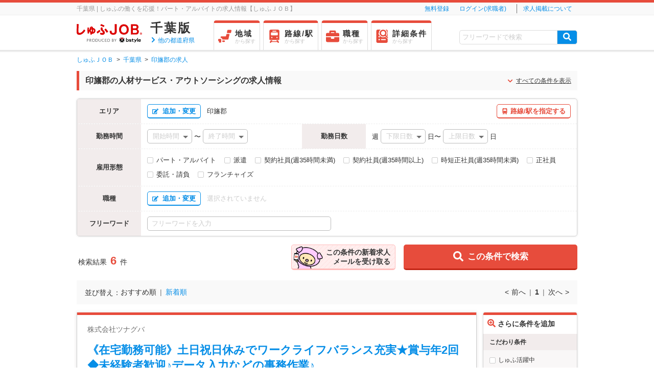

--- FILE ---
content_type: text/html; charset=UTF-8
request_url: https://part.shufu-job.jp/chiba/city-imbagun/biz-40008
body_size: 2756
content:
<!DOCTYPE html>
<html lang="ja" prefix="og: http:/ogp.me/ns#">
<head>
<title></title>
<meta charset="utf-8" />
<meta name="keywords" content="" />
<meta property="og:url" content="https://part.shufu-job.jp/chiba/city-imbagun/biz-40008" />
<meta property="og:site_name" content="しゅふＪＯＢ" />
<meta property="og:type" content="website" />
<meta name="application-name" content="しゅふＪＯＢ" />
<meta name="msapplication-TileColor" content="#ffffff" />
<meta name="msapplication-TileImage" content="https://cdn.shufu-job.jp/favicon/mstile-144x144.png?1769004103" />
<meta name="msapplication-square70x70logo" content="https://cdn.shufu-job.jp/favicon/mstile-70x70.png?1769004103" />
<meta name="msapplication-square150x150logo" content="https://cdn.shufu-job.jp/favicon/mstile-150x150.png?1769004103" />
<meta name="msapplication-wide310x150logo" content="https://cdn.shufu-job.jp/favicon/mstile-310x150.png?1769004103" />
<meta name="msapplication-square310x310logo" content="https://cdn.shufu-job.jp/favicon/mstile-310x310.png?1769004103" />
<link href="https://cdn.shufu-job.jp/favicon/favicon2.ico" type="image/x-icon" rel="icon"/>
<link href="https://cdn.shufu-job.jp/favicon/favicon2.ico" type="image/x-icon" rel="shortcut icon"/>
<link rel="apple-touch-icon" href="/apple-touch-icon.png"/>
<link rel="apple-touch-icon" sizes="57x57" href="/apple-touch-icon-57x57.png"/>
<link rel="apple-touch-icon" sizes="60x60" href="/apple-touch-icon-60x60.png"/>
<link rel="apple-touch-icon" sizes="72x72" href="/apple-touch-icon-72x72.png"/>
<link rel="apple-touch-icon" sizes="76x76" href="/apple-touch-icon-76x76.png"/>
<link rel="apple-touch-icon" sizes="114x114" href="/apple-touch-icon-114x114.png"/>
<link rel="apple-touch-icon" sizes="120x120" href="/apple-touch-icon-120x120.png"/>
<link rel="apple-touch-icon" sizes="144x144" href="/apple-touch-icon-144x144.png"/>
<link rel="apple-touch-icon" sizes="152x152" href="/apple-touch-icon-152x152.png"/>
<link rel="apple-touch-icon-precomposed" href="/apple-touch-icon-precomposed.png"/>
<link rel="apple-touch-icon-precomposed" sizes="57x57" href="/apple-touch-icon-57x57-precomposed.png"/>
<link rel="apple-touch-icon-precomposed" sizes="60x60" href="/apple-touch-icon-60x60-precomposed.png"/>
<link rel="apple-touch-icon-precomposed" sizes="72x72" href="/apple-touch-icon-72x72-precomposed.png"/>
<link rel="apple-touch-icon-precomposed" sizes="76x76" href="/apple-touch-icon-76x76-precomposed.png"/>
<link rel="apple-touch-icon-precomposed" sizes="114x114" href="/apple-touch-icon-114x114-precomposed.png"/>
<link rel="apple-touch-icon-precomposed" sizes="120x120" href="/apple-touch-icon-120x120-precomposed.png"/>
<link rel="apple-touch-icon-precomposed" sizes="144x144" href="/apple-touch-icon-144x144-precomposed.png"/>
<link rel="apple-touch-icon-precomposed" sizes="152x152" href="/apple-touch-icon-152x152-precomposed.png"/>
<link rel="stylesheet" href="https://cdn.shufu-job.jp/css/common/shufujob_font.css?1769004103" />
<link rel="stylesheet" href="https://cdn.shufu-job.jp/css/common/fontawesome/css/all.min.css?1769004103" />
<link rel="stylesheet" href="https://cdn.shufu-job.jp/css/pc/reset.css?1769004103" />
<link rel="stylesheet" href="https://cdn.shufu-job.jp/css/pc/common.css?1769004103" />
<!--[if lt IE 9]>
<script src="https://cdn.shufu-job.jp/js/pc/html5shiv.js"></script>
<![endif]-->
<script src="https://cdn.shufu-job.jp/js/pc/jquery.js?1769004103"></script>

<script src="https://cdn.shufu-job.jp/js/pc/jquery.leanModal.min.js?1769004103"></script>
<script src="https://cdn.shufu-job.jp/js/console/lib/store.modern.min.js"></script>
<script src="https://cdn.shufu-job.jp/js/console/lib/store.plugins.expire.js"></script>
<script src="//d2wy8f7a9ursnm.cloudfront.net/v4/bugsnag.min.js"></script>
<script>
    window.bugsnagClient = bugsnag({
        apiKey: 'e32087eeb0adfbbd5ed53a15d2e6a532',
        releaseStage: 'prod'
    });
</script>
<script type="text/javascript">
(function () {
    // iTP2.2対応(Cookieの値をlocalStorageに保持)
    var storedId = store.get('optimizelyEndUserId');
    if (storedId) {
        // localStorageに保存済みのIDでcookieを上書き
        var domain = document.domain;
        domain = domain.slice(domain.indexOf('.'));
        document.cookie = 'optimizelyEndUserId=' + storedId + '; path=/; domain=' + domain;
    } else {
        var id = ((document.cookie + ';').match('optimizelyEndUserId' + '=([^¥S;]*)')||[])[1];
        if (id) {
            // localStorageになければ新たに保持
            store.set('optimizelyEndUserId', decodeURIComponent(id));
        }
    }
})();
</script>
<script src="https://cdn.optimizely.com/js/9733631616.js"></script>
<!-- Google Tag Manager -->
<script type="text/javascript">
dataLayer = [{"crto_a_id":14559,"crto_c_id":null,"crto_dd_id":0,"crto_h_email":null,"crto_list_page":1,"crto_o_id":null,"crto_o_list":[],"crto_s_type":"d","crto_t_id":null,"crto_u_bool":1,"g_u_id":"915209d6aa80da8245c172f5eb28ec6840603aca11801309216","google_tag_params":{"job_id":null,"job_locid":"chiba","job_pagetype":"searchresults"},"mmbr_bool":0,"krt_u_id":null,"krt_r_id":null,"krt_t_id":null}];
</script>
<script>(function(w,d,s,l,i){w[l]=w[l]||[];w[l].push({'gtm.start':
new Date().getTime(),event:'gtm.js'});var f=d.getElementsByTagName(s)[0],
j=d.createElement(s),dl=l!='dataLayer'?'&l='+l:'';j.async=true;j.src=
'https://www.googletagmanager.com/gtm.js?id='+i+dl;f.parentNode.insertBefore(j,f);
})(window,document,'script','dataLayer','GTM-TP493S');</script>
<!-- End Google Tag Manager -->
<script>
(function () {
  var getPrefName = function () {
    var pref = 'chiba';
    return pref
  }

  var setAreaPref = function (prefName) {
    var datetime = new Date();
    var secure = ('https:' === document.location.protocol ? ' Secure;' : '');
    var areaPrefDomain = '.' + document.location.hostname;
    var afterOneYear = datetime.setFullYear(datetime.getFullYear() + 1);
    var prefCode = 'Area_Pref=' + prefName + ';' + ' path=/;' + ' Domain=' + areaPrefDomain + ';' + ' Expires=' + new Date(afterOneYear) + ';' + secure ;
    document.cookie = prefCode;
  }

  var prefName = getPrefName()
  if ( !prefName ) {
    return
  }
  setAreaPref(prefName);

}());
</script>
</head>
<body>
<!-- Google Tag Manager (noscript) -->
<noscript><iframe src="https://www.googletagmanager.com/ns.html?id=GTM-TP493S"
height="0" width="0" style="display:none;visibility:hidden"></iframe></noscript>
<!-- End Google Tag Manager (noscript) -->


<div class="search-job-offer__vue">
    <template>
        <search-job-offer-page 
            serial-code="915209d6aa80da8245c172f5eb28ec6840603aca11801309216"
            api-log-order-list-endpoint="https://part.shufu-job.jp/log/orderlist/"
            :is-log-order-list-enabled="true"
            :is-bot="false"
            :is-gtag-enabled="true"
        ></search-job-offer-page>
    </template>
</div>

<script type="text/javascript">
window.addEventListener('load', function() {
    var cdnHost = 'https://cdn.shufu-job.jp';
    var fileCacheTimestamp = '1769004103';
    var scripts = [
        '/dist/js/bundle_pc_searchJobOffer.js'
    ]
    scripts.map(function(script) {
        var scriptElement = document.createElement('script');
        scriptElement.src = cdnHost + script + '?' + fileCacheTimestamp;
        document.body.appendChild(scriptElement);
    });
});
</script>


</body>
</html>


--- FILE ---
content_type: text/html; charset=UTF-8
request_url: https://part.shufu-job.jp/chiba/search-list/getInitData/
body_size: 429
content:
{"favorites":null,"applications":null,"memberStatus":2}

--- FILE ---
content_type: text/css
request_url: https://cdn.shufu-job.jp/css/pc/common.css?1769004103
body_size: 18398
content:
@charset "UTF-8";
/* ********************************************************************************
Common Style Sheet
00.基本レイアウト
01.右カラム
02.Header
03.Breadcrumb
04.Footer
05.Title
06.List
07.Button
08.Modal
09.Icon Font
10.Checkbox
11.Special Contents
12.Slide Contents
13.Pager
14.求人検索結果一覧(jobContents)
15.応募画面
16.Basic Info
99.汎用クラス（Clearfix含）
***********************************************************************************
00.基本レイアウト
***********************************************************************************/
body {
    margin: 0 auto;
    font-family: 'Lucida Grande', 'Lucida Sans Unicode', "ヒラギノ角ゴ ProN W3", "Hiragino Kaku Gothic ProN", "メイリオ", Meiryo, 'ＭＳ Ｐゴシック', Helvetica, Arial, Verdana, sans-serif;
    font-size: 14px;
    color: #333;
    letter-spacing: 0;
}
br {
    letter-spacing: normal;
}
header {
    border-bottom: 3px solid #eeeeee;
}
img {
    margin: 0;
    padding: 0;
    vertical-align: bottom;
    font-size: 0;
    line-height: 0;
}
#wrapper {
    margin: 0 auto;
}
#header {
    margin: 0;
    padding: 10px;
    background-color: #6CF;
}
article#contents {
    overflow: hidden;
}
#contents {
    width: 980px;
    margin: 16px auto 0;
}
#colLeft {
    width: 784px;
    float: left;
}
#colLeft form {
    margin: 0 0 32px 0;
}
#colRight {
    width: 185px;
    float: right;
    position: relative;
}
#colRight .side_inc {
    position: absolute;
}
#colRight nav {
    position: relative;
}
/** common **/
a, a:link, a:visited {
    text-decoration: none;
    color: #333;
}
a:hover {
    opacity: 0.7;
    filter: alpha(opacity=70);
    -ms-filter: "alpha(opacity=70)";
    text-decoration: none;
    /* color: #068ee7; */
}
a.linkNoLine, a.linkNoLine:link, a.linkNoLine:visited {
    color: #068ee7;
    text-decoration: none;
}
a.linkNoLine:hover {
    color: #068ee7;
    text-decoration: underline;
}
p, li {
    line-height: 150%;
    word-wrap: break-word;
}
input, textarea {
    font-family: 'Lucida Grande', 'Lucida Sans Unicode', "ヒラギノ角ゴ ProN W3", "Hiragino Kaku Gothic ProN", "メイリオ", Meiryo, 'ＭＳ Ｐゴシック', Helvetica, Arial, Verdana, sans-serif;
    font-size: 14px;
    word-wrap: normal;
    resize: vertical;
}
select {
    font-family: 'Lucida Grande', 'Lucida Sans Unicode', "ヒラギノ角ゴ ProN W3", "Hiragino Kaku Gothic ProN", "メイリオ", Meiryo, 'ＭＳ Ｐゴシック', Helvetica, Arial, Verdana, sans-serif;
    font-size: 14px;
    word-wrap: normal;
    -webkit-appearance: none;
    -moz-appearance: none;
    appearance: none;
}
select::-ms-expand {
    display: none;
}
input[type="button"], input[type="submit"] {
    -webkit-appearance: none;
    cursor: pointer;
}
table th {
    position: relative;
}
table th span img {
    position: absolute;
    right: 20px;
}
i {
    vertical-align: middle;
}
a.textLink, a.newWindow {
    text-decoration: underline;
    color: #068ee7;
}
.newWindow:after {
    content: '\0048';
    margin-left: 4px;
    display: inline-block;
    font-family: 'shufujob_font';
    font-style: normal;
    font-weight: normal;
    line-height: 1;
    -webkit-font-smoothing: antialiased;
    -moz-osx-font-smoothing: grayscale;
}
.smNote {
    color: #999;
    font-size: 14px;
}
.hide {
    display: none;
}
::-webkit-input-placeholder {
    color: #ccc!important;
}
:-ms-input-placeholder {
    color: #ccc!important;
}
::placeholder {
    color: #ccc!important;
}
:placeholder-shown {
    color: #ccc!important;
}
:-moz-placeholder {
    color: #ccc!important;
}
.noticeEmailUnsent {
    width: 980px;
    background: #ffe9e9;
    margin: 16px auto;
    padding: 16px;
    border: solid 3px #e74c3c;
    box-sizing: border-box;
    text-align: center;
}
.noticeEmailUnsent p {
    font-size: 16px;
    font-weight: bold;
}
.noticeEmailUnsent .noticeEmailUnsent_main_message .glyphicons-exclamation-sign {
    color: #e74c3c;
    font-size: 20px;
    margin-right: 5px;
    vertical-align: sub;
}
.noticeEmailUnsent .icon-i {
    color: #068ee7;
    font-size: 18px;
    vertical-align: middle;
}
.noticeEmailUnsent .noticeEmailUnsent_link {
    color: #068ee7;
    text-decoration: underline;
    font-size: 16px;
}
.sendErrorTag {
    background: #e74c3c;
    border-radius: 5px;
    color: #fff;
    font-size: 12px;
    padding: 1px 7px;
}
.sendRecoveryEMailBtn.btnRed {
    border-radius: 5px;
    padding: 8px;
    font-size: 14px;
    font-weight: bold;
    height: 40px;
    width: 138px;
}
.sendRecoveryEMailBtn.btnRed.disabled {
    background: #ccc;
    border: solid 1px #ccc;
    border-bottom: solid 1px #ccc;
    box-shadow: 0 4px #ccc;
}
.glyphicons-exclamation-sign {
    margin-right: 5px;
    vertical-align: bottom;
    font-size: 14px;
}
.glyphicons-remove-sign {
    position: relative;
    cursor: pointer;
    right: 30px;
    font-size: 20px;
    width: 20px;
    color: #ccc;
    line-height: 27px;
    padding: 10px 0;
    display: inline-block;
    font-family: 'Glyphicons Regular';
}
/**********************************************************************************
01.右カラム
***********************************************************************************/
#colRight .side_bnr {
    width: 185px;
    position: relative;
    margin: 0 0 12px 0;
}
#colRight .side_bnr a:hover {
    opacity: 0.7;
}
#colRight h3 {
    border-top: 5px solid #e74c3c;
    border-bottom: 1px #dcdcdc solid;
    padding: 8px;
    font-size: 14px;
}
#colRight h3:before {
    font-family: 'shufujob_font';
    font-weight: 400;
    color: #e74c3c;
    margin: 0 4px 0 0;
    top: 2px;
    position: relative;
}
#colRight .recommend_search h3:before {
    content: '\004F';
}
#colRight .search_history h3:before {
    content: '\0061';
}
#colRight .saved_search h3:before {
    content: '\0050';
}
#colRight .favorite h3:before {
    content: '\0068';
}
#colRight .order_history h3:before {
    content: '\0064';
}
#colRight .related_search h3:before {
    content: '\0074';
}
#colRight .specials h3:before {
    content: '\004D';
}
#colRight .related_cat h3:before {
    content: '\006D';
}
#colRight .related_cat, #colRight .specials, #colRight .related_search, #colRight .recommend_search, #colRight .search_history, #colRight .saved_search, #colRight .favorite, #colRight .order_history {
    margin: 0 0 16px 0;
    border: 1px #dcdcdc solid;
    border-radius: 4px;
    overflow: hidden;
    border-top: 0;
}
#colRight .specials li, #colRight .related_search li, #colRight .recommend_search li, #colRight .search_history li, #colRight .saved_search li, #colRight .favorite li, #colRight .order_history li {
    clear: both;
    border-bottom: 1px solid #dcdcdc;
}
#colRight ul.cat_list {
    font-size: 12px;
    padding: 8px 8px 0 8px;
}
#colRight li a {
    display: block;
    position: relative;
    vertical-align: text-top;
    padding: 8px;
}
#colRight ul.cat_list li a:hover {
    opacity: 0.7;
}
#colRight ul.cat_list li.big {
    padding: 0 0 8px 0;
    font-weight: 900;
}
#colRight ul.cat_list li.mid {
    padding: 0 0 4px 0;
}
#colRight ul.cat_list li.mid a {
    display: inline-block;
    width: 145px;
    font-weight: 400;
    margin: 0;
    padding: 0;
    color: #068ee7;
    text-decoration: underline;
}
#colRight ul.cat_list li.mid:before {
    content: '└';
    font-weight: 400;
    margin: 0 8px 0 0;
    padding: 0 0 0 0;
    vertical-align: baseline;
    font-size: 10px;
    color: #999;
}
#colRight li i {
    display: block;
    position: absolute;
    top: 0;
    right: 8px;
}
#colRight li i:after {
    font-style: normal;
    text-decoration: none;
    font-family: 'shufujob_font';
    content: '\0069';
    color: #068ee7;
    font-weight: normal;
    position: relative;
    right: -5px;
    top: 2px;
}
#colRight .specials li a:hover, #colRight .related_search li a:hover, #colRight .recommend_search li a:hover, #colRight .search_history li a:hover, #colRight .saved_search li a:hover, #colRight .favorite li a:hover, #colRight .order_history li a:hover {
    text-decoration: none;
    color: #068ee7;
    background: #fafafa;
}
#colRight li a:after {
    visibility: hidden;
    display: block;
    content: " ";
    clear: both;
    height: 0;
    zoom: 1;
}
#colRight li span {
    display: block;
    float: left;
    font-size: 13px;
}
#colRight li span.no_image_wrap, #colRight li span.image_wrap {
    position: relative;
    width: 42px;
    height: 42px;
    overflow: hidden;
    border: 1px solid #dcdcdc;
    margin: 0 6px 0 0;
}
#colRight li span.title {
    width: 100px;
    margin: 1px 0 0 0;
}
#colRight li .side_title, #colRight li .side_time_title, #colRight li .side_recom_title {
    width: 150px;
}
#colRight li img {
    position: absolute;
    top: 0;
    left: 0;
}
#colRight li.more a {
    display: block;
    color: #068ee7;
    text-align: right;
    font-size: 12px;
}
#colRight li.more a:before {
    font-family: 'shufujob_font';
    content: '\0069';
    color: #068ee7;
    font-size: 8px;
    padding: 0 4px 0 0;
}
#colRight li:last-child {
    border-bottom: 0px;
}
#colRight li em {
    color: #999;
    display: inline-block;
    font-style: normal;
    font-weight: 400;
    font-size: 9px;
    line-height: 1.2;
}
/**********************************************************************************
02.Header
***********************************************************************************/
#hNavi {
    background-color: #f9f9f9;
    margin: 0 auto;
    font-size: 12px;
    color: #777777;
    border-top: 5px solid #e74c3c;
    border-bottom: 1px solid #eeeeee;
}
#hNavi .hNavi_contents {
    width: 980px;
    height: 24px;
    margin: 0 auto;
    overflow: hidden;
}
#hNavi .hNavi_right {
    float: right;
}
#hNavi .desc {
    float: left;
    position: relative;
    padding: 3px 0 0;
    margin: 0;
    font-size: 100%;
    color: #999;
}
#hNavi .welcome {
    font-weight: bold;
    padding-top: 3px;
    margin-right: 20px;
    float: right;
}
#hNavi nav {
    float: right;
}
#hNavi ul li {
    float: left;
    padding: 0px 8px;
    margin: 3px 0 2px;
}
#hNavi ul li:nth-child(2) {
    padding-right: 18px;
}
#hNavi ul li:last-child {
    border-right-width: 0;
    padding: 0 0 0 18px;
    border-left: 1px solid #707070;
}
#hNavi ul li:hover {
    opacity: 0.7;
    filter: alpha(opacity=70);
    -ms-filter: "alpha(opacity=70)";
}
#hNavi ul li a {
    color: #068ee7;
    text-decoration: none;
}
/** gNavi **/
#gNavi {
    border-bottom: 1px solid #dcdcdc;
}
#gNavi .gNavi_contents {
    width: 980px;
    height: 58px;
    margin: 10px auto 0;
    overflow: hidden;
}
#gNavi .gNavi_contents .logo {
    float: left;
    margin: 5px 16px 0 0;
}
#gNavi .gNavi_contents .logo img {
    width: 128px;
    height: 40px;
}
#gNavi .gNavi_contents .selectArea {
    float: left;
    margin: 5px 40px 0 0;
    text-align: left;
}
#gNavi .gNavi_contents .selectArea .areaName {
    text-align: center;
    color: #333333;
    font-size: 24px;
    letter-spacing: 3px;
    font-weight: bold;
    margin-bottom: 8px;
}
#gNavi .gNavi_contents .selectArea .areaChange {
    font-size: 10px;
    text-decoration: none;
}
#gNavi .gNavi_contents .selectArea .icon-B:before {
    position: static;
    font-size: 9px;
    text-align: left;
}
#gNavi .gNavi_contents .selectArea a {
    padding: 0;
    text-decoration: none;
    color: #068ee7;
    font-size: 12px;
    font-weight: bold;
    position: relative;
    top: -3px;
}
#gNavi .gNavi_contents .selectArea a:before {
    font-family: 'shufujob_font';
    content: '\0069';
    font-size: 9px;
    margin: 0 2px 0 0;
    color: #068ee7;
    font-style: normal;
}
#gNavi .gNavi_contents .selectArea a:hover {
    opacity: 0.7;
    filter: alpha(opacity=70);
    -ms-filter: "alpha(opacity=70)";
}
#gNavi .gNavi_contents nav {
    float: left;
}
#gNavi .gNavi_contents nav ul {
    overflow: hidden;
}
#gNavi .gNavi_contents nav ul li {
    margin-top: 4px;
    margin-bottom: 3px;
    margin-right: 6px;
    float: left;
    text-align: center;
    border-radius: 5px 5px 0px 0px;
    overflow: hidden;
    border: 1px solid #dcdcdc;
    border-top: 0;
}
#gNavi .gNavi_contents nav ul li:last-child {}
#gNavi .gNavi_contents nav ul .active {
    font-weight: bold;
    padding-bottom: 0px;
    overflow: hidden;
}
#gNavi .gNavi_contents nav ul li a {
    border-top: 5px solid #e74c3c;
    display: block;
    padding: 8px 13px 16px 8px;
    color: #333;
    text-decoration: none;
    font-size: 15px;
    font-weight: bold;
    letter-spacing: 2px;
    text-align: left;
    overflow: hidden;
}
#gNavi .gNavi_contents nav ul li.active a {
    background: #eee;
    background-color: #eee;
}
#gNavi .gNavi_contents nav ul li a:hover {
    border-color: #f00;
    opacity: 0.7;
    filter: alpha(opacity=70);
    -ms-filter: "alpha(opacity=70)";
}
#gNavi .gNavi_contents nav ul li a:before {
    font-family: 'shufujob_font';
    font-size: 26px;
    color: #e74c3c;
    line-height: 1.3;
    float: left;
    margin-right: 4px;
    font-weight: 400;
}
#gNavi .gNavi_contents nav ul li.area a:before {
    content: '\006b';
}
#gNavi .gNavi_contents nav ul li.line a:before {
    content: '\006c';
}
#gNavi .gNavi_contents nav ul li.job a:before {
    content: '\006d';
}
#gNavi .gNavi_contents nav ul li.spec a:before {
    content: '\0064';
}
#gNavi .gNavi_contents nav ul li a:after {
    content: 'から探す';
    font-size: 10px;
    line-height: 1;
    display: block;
    letter-spacing: normal;
    opacity: 0.3;
    white-space: nowrap;
}
#gNavi .gNavi_contents .searchWrapper {
    overflow: hidden;
    float: right;
    margin: -3px 0 0 0;
}
#gNavi .gNavi_contents .dateModified {
    text-align: right;
    overflow: hidden;
}
#gNavi .gNavi_contents .dateModified li {
    display: inline-block;
    margin-left: 8px;
    font-weight: 400;
    color: #bbb;
    margin: 0 0 0 0;
}
#gNavi .gNavi_contents .dateModified li.count {
    font-size: 100%;
    color: #e74c3c;
    font-weight: 900;
    margin: 0 0 0 6px;
}
#gNavi .gNavi_contents .dateModified li.count span {
    color: #333;
    font-size: 60%;
    margin: 0 0 0 4px;
}
#gNavi .gNavi_contents .searchBox {
    margin-bottom: 1px;
    text-align: right;
}
#gNavi .gNavi_contents .searchBox .inputKey_Btn, #BasicInfo .nearestStation .inputKey_Btn {
    padding: 5px 4px 3px 4px;
    background-color: #068ee7;
    vertical-align: middle;
    font-size: 18px;
    box-sizing: border-box;
    border-style: solid;
    border-width: 1px;
    border-color: #dcdcdc;
    border-radius: 0 5px 5px 0;
    width: 40px;
    height: 28px;
    position: relative;
    overflow: hidden;
}
#gNavi .gNavi_contents .searchBox .inputKey_Btn:after, #BasicInfo .nearestStation .inputKey_Btn:after {
    font-family: 'shufujob_font';
    content: '\0074';
    position: absolute;
    top: 5px;
    left: 12px;
    font-size: 80%;
    color: #fff;
}
#gNavi .gNavi_contents .searchBox .inputKey_Btn:hover, #BasicInfo .nearestStation .inputKey_Btn:hover {
    opacity: 0.7;
    cursor: pointer;
}
.inputKey {
    width: 195px;
    height: 33px;
    padding: 5px;
    box-sizing: border-box;
    border-radius: 3px 0 0 3px;
    font-size: 14px;
    border-top: solid 2px #cccccc;
    border-left: solid 2px #cccccc;
    border-bottom: solid 2px #cccccc;
    border-right: 0px;
    -webkit-appearance: textfield !important;
}
.btnSubmit {
    box-sizing: border-box;
    background-color: #e74c3c;
    padding: 6px 14px 7px;
    height: 33px;
    color: #fff;
    border: none;
    border-style: solid;
    border-color: #999999;
    border-width: 0 1px 1px 0;
    cursor: pointer;
}
#gNavi .inputKey {
    width: 191px;
    height: 28px;
    padding-left: 5px;
    -webkit-appearance: textfield !important;
    border: 1px solid #dcdcdc;
    border-right-width: 0px;
    border-radius: 5px 0 0 5px;
    font-size: 13px;
    color: #333333;
}
#gNavi .inputKey::-webkit-input-placeholder {
    color: #aaaaaa;
}
#gNavi .inputKey:-ms-input-placeholder {
    color: #aaaaaa;
}
#gNavi .inputKey::-moz-placeholder {
    color: #aaaaaa;
}
#gNavi .btnSubmit:hover {
    cursor: pointer;
}
/*Mypage Header*/
.myMenuHeader {
    display: block;
    margin: auto;
    text-align: center;
}
.myMenuHeader li {
    background-color: #eee;
    border-radius: 5px 5px 0 0;
    display: inline-block;
    height: 35px;
}
.myMenuHeader li a {
    font-weight: bold;
    font-size: 14px;
    height: 15px;
    display: inline-table;
    padding: 8px 20px 8px 39px;
}
.myMenuHeader li.i00:before, .myMenuHeader li.i01:before, .myMenuHeader li.i02:before, .myMenuHeader li.i03:before, .myMenuHeader li.i04:before, .myMenuHeader li.i05:before {
    position: absolute;
    line-height: 1;
    display: block;
    font-style: normal;
    font-weight: normal;
    pointer-events: none;
    font-size: 20px;
    font-family: 'shufujob_font';
    color: #e74c3c;
    margin-top: 8px;
    margin-left: 8px;
}
.myMenuHeader li.i00:before {
    content: '\0078';
}
.myMenuHeader li.i01:before {
    content: '\0079';
}
.myMenuHeader li.i02:before {
    content: '\0051';
}
.myMenuHeader li.i03:before {
    content: '\0030';
}
.myMenuHeader li.i04:before {
    content: '\0068';
}
.myMenuHeader li.i05:before {
    content: '\0031';
}
.myMenuHeader div#triangle, .myMenuHeader li p.underHeader {
    display: none;
}
.myMenuHeader li.i00:hover div#triangle, .myMenuHeader li.i01:hover div#triangle, .myMenuHeader li.i02:hover div#triangle, .myMenuHeader li.i03:hover div#triangle, .myMenuHeader li.i04:hover div#triangle, .myMenuHeader li.i05:hover div#triangle {
    transition: .3s;
    border-style: solid;
    width: 0px;
    height: 0px;
    line-height: 0px;
    border-width: 0px 100px 100px 100px;
    _border-color: #000 #000 #007bff #000;
    _filter: progid:DXImageTransform.Microsoft.Chroma(color='#000000');
    border-color: transparent transparent rgb(0, 0, 0);
    border-width: 0px 6.5px 13px;
    display: block;
    margin: -4px auto 0 auto;
    padding: -5px!important;
    display: block;
}
.myMenuHeader li.i00:hover p.underHeader, .myMenuHeader li.i01:hover p.underHeader, .myMenuHeader li.i02:hover p.underHeader, .myMenuHeader li.i03:hover p.underHeader, .myMenuHeader li.i04:hover p.underHeader, .myMenuHeader li.i05:hover p.underHeader {
    position: absolute;
    color: #fff;
    font-weight: bold;
    font-size: 12px;
    background: #000;
    background-color: #000;
    width: 120px;
    border-radius: 5px;
    padding: 10px;
    text-align: left;
    margin-left: -5px;
    display: block;
    z-index: 9999;
}
.myMainContent {
    border: 1px solid #ccc;
    padding: 10px;
    border-radius: 5px;
    margin-bottom: 40px;
    box-shadow: 0px 0px 5px #eaeaea;
    overflow: hidden;
}
.mySubTitle {
    padding: 16px 0;
    display: block;
    position: relative;
}
.mySubTitle p {
    font-weight: bold;
    border-left: #e74c3c 5px solid;
    padding-left: 10px;
}
.titleMain {
    margin: 0 0 8px;
    position: relative;
}
.titleMain h1 {
    font-size: 20px;
    font-weight: bold;
    color: #282828;
}
.titleMain h2 {
    background: #f9f9f9;
    padding: 3px 3px 3px 8px;
    border-left: solid 5px #e74c3c;
}
.titleMain__searchContent {
    display: inline-block;
    text-overflow: ellipsis;
    max-width: 710px;
    overflow: hidden;
    vertical-align: middle;
    white-space: nowrap;
}
.titleMain__searchInfo, .titleMain__counter {
    display: inline-block;
    vertical-align: middle;
}
.titleMain__counter {
    float: right;
}
.titleMain__counter__match {
    font-size: 12px;
    vertical-align: middle;
}
.titleMain__counter__match__num {
    font-size: 22px;
    color: #e74c3c;
    margin: 0 4px;
}
.titleMain p {
    margin-top: 8px;
    font-size: 12px;
    line-height: 150%;
    color: #959595;
}
.titleMain p a {
    text-decoration: underline;
}
.noticeText {
    font-size: 14px;
    position: relative;
}
.noticeText a {
    text-decoration: underline;
    color: #068ee7;
}
.ctr_umypages.act_index .myMenuHeader li.i00, .ctr_uupdateforms.act_index .myMenuHeader li.i01, .ctr_uemailsetting.act_index .myMenuHeader li.i02, .ctr_uuseraccounts.act_index .myMenuHeader li.i02, .ctr_ufavoriteconditions.act_index .myMenuHeader li.i02, .ctr_uuseraccounts.act_emailsetting .myMenuHeader li.i02, .ctr_umyresumes.act_index .myMenuHeader li.i03, .ctr_ufavorites.act_index .myMenuHeader li.i04, .ctr_ucelebrations.act_completion .myMenuHeader li.i05, .ctr_uapplicationhistories.act_index .myMenuHeader li.i05, .ctr_ucelebrations.act_bankselection .myMenuHeader li.i05, .ctr_ucelebrations.act_branchselection .myMenuHeader li.i05 {
    background-color: #fff;
    border: solid 1px #ccc;
    border-bottom: none;
    border-top: #e74c3c 5px solid;
    box-sizing: content-box;
    position: relative;
    height: 32px;
}
.ctr_umypages.act_index .myMenuHeader li.i00:before, .ctr_uupdateforms.act_index .myMenuHeader li.i01:before, .ctr_uemailsetting.act_index .myMenuHeader li.i02:before, .ctr_uuseraccounts.act_index .myMenuHeader li.i02:before, .ctr_ufavoriteconditions.act_index .myMenuHeader li.i02:before, .ctr_uuseraccounts.act_emailsetting .myMenuHeader li.i02:before, .ctr_umyresumes.act_index .myMenuHeader li.i03:before, .ctr_ufavorites.act_index .myMenuHeader li.i04:before, .ctr_ucelebrations.act_completion .myMenuHeader li.i05:before, .ctr_uapplicationhistories.act_index .myMenuHeader li.i05:before, .ctr_ucelebrations.act_bankselection .myMenuHeader li.i05:before, .ctr_ucelebrations.act_branchselection .myMenuHeader li.i05:before {
    position: absolute;
    top: -2px;
}
.ctr_umypages.act_index .myMenuHeader li.i00 a, .ctr_uupdateforms.act_index .myMenuHeader li.i01 a, .ctr_uemailsetting.act_index .myMenuHeader li.i02 a, .ctr_uuseraccounts.act_index .myMenuHeader li.i02 a, .ctr_ufavoriteconditions.act_index .myMenuHeader li.i02 a, .ctr_uuseraccounts.act_emailsetting .myMenuHeader li.i02 a, .ctr_umyresumes.act_index .myMenuHeader li.i03 a, .ctr_ufavorites.act_index .myMenuHeader li.i04 a, .ctr_ucelebrations.act_completion .myMenuHeader li.i05 a, .ctr_uapplicationhistories.act_index .myMenuHeader li.i05 a, .ctr_ucelebrations.act_bankselection .myMenuHeader li.i05 a, .ctr_ucelebrations.act_branchselection .myMenuHeader li.i05 a {
    padding: 3px 18px 8px 30px;
    position: relative;
    top: 2px;
}
/**********************************************************************************
03.Breadcrumb
***********************************************************************************/
.breadcrumb {
    width: 980px;
    margin: 8px auto 0;
}
.breadcrumb ul {
    overflow: hidden;
    word-wrap: break-word;
}
.breadcrumb li {
    float: left;
    font-size: 12px;
}
.breadcrumb li:after {
    content: ">";
    margin: 0 5px;
    color: #777777;
}
.breadcrumb li span strong {
    font-weight: normal;
}
.breadcrumb li.active:after {
    content: "";
}
.breadcrumb a:link, .breadcrumb a:visited {
    color: #068ee7;
}
.breadcrumb a:hover {
    color: #068ee7;
    text-decoration: underline;
}
.breadcrumb p {
    position: relative;
}
.breadcrumb p img {
    position: absolute;
    top: -18px;
    right: 330px;
}
/**********************************************************************************
04.Footer
***********************************************************************************/
.seoContents {
    clear: both;
}
.seoContentsInner {
    margin: 0 0 40px;
}
.seoContentsInner:last-child {
    margin-bottom: 0;
}
.seoContentsInner h4 {
    font-size: 12px;
    margin: 0 0 8px;
    color: #292929;
}
.seoContentsInner .subTitle {
    font-size: 14px;
    font-weight: bold;
    color: #444444;
}
.seoContentsInner .desc {
    font-size: 12px;
    color: #777777;
    margin: 15px 0 25px;
    line-height: 18px;
}
.seoContentsInner .desc:last-child {
    margin-bottom: 0px;
}
.seoContentsInner.publicity .desc {
    font-size: 11px;
    color: #777777;
}
.seoContentsInner.publicity .desc .subTitle {
    font-size: 11px;
    font-weight: bold;
}
.seoContentsInner.publicity .desc {
    margin-bottom: 0px;
}
.seoContentsInner.footerPref {
    width: 980px;
    padding-top: 50px;
    margin: auto;
    font-size: 10px;
}
.seoContentsInner.footerPref .titleMain {
    margin-bottom: 10px;
}
.seoContentsInner.footerPref .subTitle {
    font-size: 10px;
    font-weight: bold;
    color: #000000;
    margin-bottom: 15px;
}
.seoContentsInner.footerPref .lead {
    color: #777777;
    font-size: 10px;
}
.seoContentsInner.footerPref .areaName {
    font-weight: bold;
    color: #444444;
    display: block;
    margin: 10px 40px 0 0;
}
.seoContentsInner.footerPref .areaName:last-child {
    margin-bottom: 0;
}
.captiontxt {
    font-size: 10px;
    margin-bottom: 8px;
}
.seoContentsInner a:hover {
    text-decoration: underline;
}
#footer {
    clear: both;
    background-color: #eee;
    margin: 32px 0 0;
    font-size: 12px;
}
#footer ul {
    width: 980px;
    padding: 50px 0;
    margin: 0 auto;
}
#footer li {
    margin: 0 0 16px;
}
#footer .copyright {
    text-align: center;
    padding: 35px 0;
    background-color: #b3b3b3;
    color: #fff;
}
#pagetop {
    position: fixed;
    right: 0;
    bottom: 0;
    z-index: 10;
}
/*動的フッター*/
.dynamicList li {
    text-indent: -1.5em;
    padding-left: 1.5em;
}
.seoContentsInner .areaSelect {
    padding: 0;
}
.seoContentsInner .areaSelect ul {
    overflow: hidden;
}
.seoContentsInner .areaSelect li {
    float: left;
    width: 22%;
    margin: 0 16px 16px 0;
}
.seoContentsInner li:before {
    margin-right: 5px;
    font-family: 'shufujob_font';
    content: '\0069';
    font-size: 10px;
    vertical-align: baseline;
    color: #e74c3c;
}
.seoContentsInner .areaSelect span {
    font-size: 10px;
}
#colLeft .latestInfo_02 {
    margin: 0 0 24px 0;
}
#colLeft .specialList .topicImg {
    width: 64px;
    height: 64px;
}
/* footer_sideFloat */
#floatside {
    display: block;
    position: fixed;
    right: 0;
    bottom: 0;
    height: 161px;
    width: 191px;
    background: #fff;
    padding: 10px;
    border-radius: 25px 0 0 0;
    box-shadow: 0 10px 10px rgba(0, 0, 0, 0.25);
    z-index: 19;
    background-color: #fff
}
#floatside .floatBtn:before {
    content: url('https://cdn.shufu-job.jp/img/pc/icon_plus_white.png');
    position: absolute;
    left: 55px;
    top: 11px;
    transition-duration: 1s;
    transition-property: -webkit-transform;
    transition-property: transform;
    transition-property: transform, -webkit-transform;
    -webkit-transform: rotate(45deg);
            transform: rotate(45deg);
}
#floatside .floatBtn.open:before {
    content: url('https://cdn.shufu-job.jp/img/pc/icon_plus_white.png');
    position: absolute;
    left: 55px;
    top: 11px;
    transition-duration: 1s;
    transition-property: -webkit-transform;
    transition-property: transform;
    transition-property: transform, -webkit-transform;
    -webkit-transform: rotate(0deg);
            transform: rotate(0deg);
}
#floatside .floatBtn .btnText {
    display: block;
    left: 10px;
    position: relative;
}
#floatside .floatBtn {
    width: 211px;
    background: #e74c3c;
    display: block;
    border: none;
    margin: -10px -10px 0 -10px;
    height: 43px;
    border-radius: 25px 0 0 0;
    font-size: 20px;
    color: #fff;
}
#floatside p {
    font-size: 12px;
    text-align: center;
    display: block;
    font-weight: bold;
    margin: 19px 0;
    letter-spacing: -0.1em;
}
#floatside .registerSection {
    display: block;
}
#floatside .applySection {
    display: block;
    margin-top: 10px;
}
#floatside .registerSection a {
    display: block;
}
#floatside .btnRed:before {
    display: none;
}

/**********************************************************************************
05.Title
***********************************************************************************/
.titleRed {
    padding: 10px;
    background-color: #e74c3c;
    line-height: 150%;
    color: #fff;
    margin-bottom: 16px;
}
.titleMod {
    background: #f9f9f9;
    padding: 3px 3px 3px 8px;
    border-left: solid 5px #e74c3c;
    margin-bottom: 16px;
}
.titleMod .num {
    font-size: 60%;
}
.titleMod label:hover {
    color: #e74c3c;
    text-decoration: underline;
    cursor: pointer;
}
h2 i, h3 i {
    vertical-align: baseline;
}
.titleRed.icoCircle {
    padding: 8px;
}
.areaSearch .titleRed:hover {
    cursor: pointer;
}
.desc {
    margin: 16px 0 26px;
    font-size: 14px;
}
/*.titleDetail {
    padding: 0 150px 8px 0;
    border-bottom: 2px solid #ccc;
    font-weight: bold;
    line-height: 150%;
    word-break: break-all;
}*/
.koyo {
    color: #282828;
    font-weight: bold;
    position: absolute;
    right: 0;
    top: 0;
}
.titleOnepoint {
    padding: 4px 10px;
    margin: 0 0 8px;
    border-left: 5px solid #e5e7e4;
    word-break: break-all;
}
.detailInfobox {
    padding: 8px 0;
}
.detailInfobox p:last-child {
    padding: 16px;
    margin: 0;
}
.detailInfobox:first-child {
    border: none;
    padding: 0 0 8px;
    margin: 0 0 8px;
}
.titleDateOfRevision {
    margin-bottom: 16px;
}

/**********************************************************************************
06.List
***********************************************************************************/
/** column **/
ul.col2 li {
    position: relative;
    display: inline-block;
    vertical-align: top;
    width: 49%;
    margin: 0 0 8px;
}
ul.col4 li {
    position: relative;
    display: inline-block;
    vertical-align: top;
    width: 30%;
    margin: 0 0 8px;
    font-size: 14px;
}
ul.col5 li {
    position: relative;
    display: inline-block;
    vertical-align: top;
    width: 19%;
    margin: 0 0 8px;
}
.listArrowBlack li {}
.listArrowBlack li:before {
    font-family: 'shufujob_font';
    content: '\0069';
    font-size: 10px;
    margin: 0 2px 0 4px;
    color: #333;
    font-style: normal;
}
.listArrowBlack li.acordion:before {
    content: "";
    display: none;
}
.listArrowBlack .jobCategory {
    background: none;
    padding: 0!important;
}
.listInline li, .statusIcon li {
    display: inline-block;
}
.listInline.partition li {
    width: 126px;
    font-size: 16px;
}
.listInline.partition li:last-child:after {
    content: "";
}
.listInline.slush li:after {
    content: "／";
    margin: 0 0 0 8px;
}
.listInline.slush li:last-child:after {
    content: "";
}
/**********************************************************************************
07.Button
***********************************************************************************/
/** chrome対策 **/
button {
    outline: none;
}
button:hover {
    opacity: 0.7;
    filter: alpha(opacity=70);
    -ms-filter: "alpha(opacity=70)";
    text-decoration: none;
}
/** area **/
.buttonArea {
    text-align: center;
    margin: 40px 0;
}
.buttonArea a {
    margin: auto 5px 0;
}
.formButton .btnGray {
    margin: 0;
}
/** Red **/
.btnRedArrow, .btnGrayArrow, .btnGray, .btnOrangeArrow, .btnOrange, .btnGreenArrow {
    display: inline-block;
    margin: 20px auto 0;
    padding: 14px 0 12px;
    position: relative;
    width: 227px;
    background-color: #e74c3c;
    border-bottom: solid 3px #a91214;
    color: #fff!important;
    text-decoration: none!important;
    text-align: center;
}
.btnRedArrow:after, .btnGrayArrow:after, .btnOrangeArrow:after, .btnGreenArrow:after {
    position: absolute;
    right: 11px;
}
li.btnLink {
    padding: 0px !important;
}
li.btnLink a {
    padding: 14px 0 12px;
}
.btnRedArrow {
    background-color: #e74c3c;
    position: relative;
    width: 288px;
    margin: 16px auto 0;
    border-bottom: solid 3px #a91214;
    text-align: center;
}
.btnRedArrow02 {
    position: relative;
    width: 300px;
    display: inline-block;
    background: #e74c3c;
    border: 1px solid #e74c3c;
    box-shadow: 0 4px #a91214;
    border-radius: 4px;
    color: #fff !important;
    text-align: center;
    font-size: 20px;
    font-weight: 900;
    line-height: 1.4;
    padding: 8px;
    overflow: hidden;
}
.btnBlueArrow {
    position: relative;
    width: 300px;
    display: inline-block;
    background: #068ee7;
    border: 1px solid #068ee7;
    box-shadow: 0 4px #016bb0;
    border-radius: 4px;
    color: #fff !important;
    text-align: center;
    font-size: 20px;
    line-height: 1.4;
    padding: 8px;
    overflow: hidden;
}
.btnGrayArrow .icon-B:before, .btnOrangeArrow .icon-B:before {
    font-size: 10px;
    vertical-align: baseline;
    position: absolute;
    right: 10px;
    top: 18px;
}
.idPassBtn {
    width: 300px;
}
.btnRedArrow.up:after {
    content: "";
}
.btnRedArrow.down:after {
    content: "";
}
.btnBackArrow .icon-D:before {
    font-family: 'shufujob_font';
    content: "D";
    font-size: 10px;
    position: absolute;
    left: 16px;
    top: 35%;
}
/** Green **/
.btnGreenArrow {
    background-color: #3bb24f;
    position: relative;
    width: 288px;
    margin: 20px auto 0;
    border-bottom: solid 3px #107e22;
    text-align: center;
}
.btnGreenArrow:hover {
    opacity: 0.7;
    filter: alpha(opacity=70);
    -ms-filter: "alpha(opacity=70)";
}
/** Gray **/
.btnGrayArrow, .btnGray {
    background-color: #b3b3b3;
    position: relative;
    width: 183px;
    margin: 20px auto 0;
    border-bottom: solid 3px #999999;
    text-align: center;
}
/** orange **/
.btnOrangeArrow, .btnOrange {
    background-color: #ff5c2c;
    position: relative;
    width: 183px;
    margin: 20px auto 0;
    border-bottom: solid 3px #c14a28;
    text-align: center;
    color: #fff;
}
.btnOrangeArrow:hover, .btnOrange:hover, .btnGrayArrow:not(.btnDisable):hover, .btnGray:not(.btnDisable):hover, .btnGreenArrow:hover, .btnRedArrow:hover {
    opacity: 0.7;
    filter: alpha(opacity=70);
    /* ie lt 8 */
    -ms-filter: "alpha(opacity=70)";
    /* ie 8 */
    -moz-opacity: 0.7;
    /* FF lt 1.5, Netscape */
    -khtml-opacity: 0.7;
    /* Safari 1.x */
    ;
}
/* Button arrow */
.btnWhite.btnWhiteArrow:before, .btnBlue:before, .btnRed:before {
    position: absolute;
    right: 2.5%;
    top: 28%;
    content: '\0069';
    display: block;
    font-family: 'shufujob_font';
    font-style: normal;
    font-weight: normal;
    line-height: 1;
    font-size: 20px;
}
/** white **/
.btnWhite {
    background: #fff;
    border: 1px solid #ccc;
    box-shadow: 0 4px #ccc;
    line-height: 1;
    overflow: hidden;
    position: relative;
    vertical-align: middle;
    padding: 13px 0;
    font-size: 22px;
    text-align: center;
    border-radius: 5px;
    line-height: 1;
}
.btnWhite.btnWhiteArrow:before {
    position: absolute;
    right: 2.5%;
    top: 28%;
    content: '\0069';
    display: block;
    font-family: 'shufujob_font';
    font-style: normal;
    font-weight: normal;
    line-height: 1;
    font-size: 20px;
}
/** blue **/
.btnBlue {
    background: #068ee7;
    border: 1px solid #068ee7;
    border-bottom: 1px solid #006BAF;
    box-shadow: 0 4px #006BAF;
    color: #fff!important;
    text-align: center;
    box-sizing: border-box;
    position: relative;
    vertical-align: middle;
    padding: 13px 0;
    font-size: 22px;
    text-align: center;
    border-radius: 5px;
    line-height: 1;
    height: 50px;
}
.btnBlue:before {
    position: absolute;
    right: 2.5%;
    top: 28%;
    content: '\0069';
    display: block;
    font-family: 'shufujob_font';
    font-style: normal;
    font-weight: normal;
    line-height: 1;
    font-size: 20px;
}
/** Red **/
.btnRed {
    background: #e74c3c;
    border: 1px solid #e74c3c;
    border-bottom: 1px solid #c22414;
    box-shadow: 0 4px #c22414;
    color: #fff!important;
    text-align: center;
    box-sizing: border-box;
    position: relative;
    vertical-align: middle;
    padding: 13px 0;
    font-size: 22px;
    text-align: center;
    border-radius: 5px;
    line-height: 1;
    height: 50px;
}
/** Orange **/
.btnOrange {
    background: #F3AF82;
    border: 1px solid #EE8F50;
    border-bottom: 1px solid #EE8F50;
    box-shadow: 0 4px #EE8F50;
    color: #fff!important;
    text-align: center;
    box-sizing: border-box;
    position: relative;
    vertical-align: middle;
    padding: 13px 0;
    font-size: 22px;
    text-align: center;
    border-radius: 5px;
    line-height: 1;
    height: 50px;
}
/** close **/
.btnClose {
    font-weight: bold;
    color: #db1619!important;
    text-decoration: none!important;
    position: relative;
    vertical-align: middle;
    padding: 15px 0;
    font-size: 22px;
    text-align: center;
    border-radius: 3px;
    line-height: 1;
}
/** size **/
.btnSizeAuto {
    width: auto;
    padding: 14px 35px 12px 20px;
}
.btnFav {
    padding-left: 4px;
    position: relative;
}
.btnFav .addFavIcon {
    position: absolute;
    top: -60px;
    left: -10px;
    padding: 10px 10px 10px 34px;
    width: 210px;
    border-radius: 5px;
    background-color: #ff9933;
    color: #ffffff;
    font-size: 14px;
    -webkit-animation: fadeOut 4s ease-in-out 0s 1 normal forwards;
            animation: fadeOut 4s ease-in-out 0s 1 normal forwards;
}
.btnFav .addFavIcon:before {
    content: '\0068';
    font-family: 'shufujob_font';
    position: absolute;
    top: 3px;
    left: 8px;
    font-size: 20px;
}
.btnFav .addFavIcon:after {
    content: '';
    position: absolute;
    top: 48px;
    left: 115px;
    width: 0;
    height: 0;
    border-style: solid;
    border-width: 8.7px 5px 0 5px;
    border-color: #ff9933 transparent transparent transparent;
}
@-webkit-keyframes fadeOut {
    0% {
        display: block;
    }
    99% {
        opacity: 1;
        display: block;
    }
    100% {
        opacity: 0;
        display: none;
    }
}
@keyframes fadeOut {
    0% {
        display: block;
    }
    99% {
        opacity: 1;
        display: block;
    }
    100% {
        opacity: 0;
        display: none;
    }
}
.btnApplicationSize {
    width: 206px;
    padding: 14px 35px 12px 20px;
}
/** icon + btn **/
.icoAfter i:last-child {
    position: absolute;
    right: 11px;
}
.icoBefore i:first-child {
    position: absolute;
    left: 11px;
}
/*Table*/
.detailTable, .entireTable {
    width: 100%;
    margin: 16px 0 0;
    color: #282828;
    line-height: 150%;
    border-collapse: separate;
    border-spacing: 0;
    border-top: 1px solid #ccc;
}
.detailTable.detailTable__no-top-border {
    border-top: none;
}
.acordion .detailTable, .acordion .entireTable {
    margin: 0 0 16px;
}
.acordion .detailTable, .acordion .entireTable {
    border-top: none;
}
.detailTable th, .entireTable th {
    width: 25%;
    padding: 10px 20px;
    vertical-align: middle;
    font-weight: 900;
    text-align: left;
    border-bottom: 1px dotted #aaa;
}
.detailTable td, .entireTable td {
    width: 75%;
    word-break: break-all;
    padding: 10px 8px;
    vertical-align: middle;
    line-height: 150%;
    border-bottom: 1px dotted #aaa;
}
.noBorderTable {
    width: 100%;
    color: #282828;
    line-height: 150%;
    overflow: hidden;
}
.noBorderTable th {
    width: 25%;
    padding: 10px;
    font-weight: normal;
    text-align: left;
}
.noBorderTable td {
    width: 75%;
    padding: 10px;
}
/*.noBorderTable .short{
		float: left;
		width: 420px;
		display: block;
		overflow: hidden;
		line-height: 150%;
		font-size: 14px;
		text-overflow: ellipsis;
		display: -webkit-box;
		-webkit-box-orient: vertical;
		-webkit-line-clamp: 1;
	}*/
/* カンタン検索 */
.areaGlobalNavi_lightsearch_link {
    display: inline-block;
    line-height: 1.5em;
    height: 50px;
    box-sizing: border-box;
    padding: 0;
    width: 200px;
    margin-right: 6px;
}
.areaGlobalNavi_lightsearch_link .glyphicons-history {
    font-size: 28px;
    top: 9px;
    position: relative;
    left: 15px;
    float: left;
    color: #e74c3c;
    width: 30px;
}
.areaGlobalNavi_lightsearch_link__maintxt {
    margin-left: 56px;
    top: 8px;
    position: relative;
    line-height: 0.6em;
    text-align: left;
    font-size: 18px;
    font-weight: bold;
}
.areaGlobalNavi_lightsearch_link__p {
    font-size: 10px;
    color: #999;
    font-weight: normal;
    line-height: 1.0em;
    position: relative;
    top: 6px;
}
/**********************************************************************************
08.Modal
***********************************************************************************/
.lt-ie9 .remodal {
    width: 700px;
}
#modal-window_Application .aboutApplication {
    width: 100%;
    margin-bottom: 10px;
    font-size: 20px;
    text-align: center;
}
#modal-window_Regist .btnSmDescription, #modal-window_Application .btnSmDescription {
    font-size: 10px;
    font-weight: normal;
}
#modal-window_Regist .modalRegistContinue, #modal-window_Application .modalApplicationLogin, #modal-window_Application .modalApplicationContinue {
    line-height: 0.8;
    padding: 10px;
}
#modal-window_Regist .searchBtn a, #modal-window_Application .searchBtn {
    margin-bottom: 13px;
}
#modal-window_Application .searchBtn:last-child {
    margin-bottom: 0;
}
.popupWindow .btnSmDescription .mordalBtn .searchBtn:first-child {
    margin-bottom: 10px;
}
.mordalBtn .searchBtn a {
    display: block;
    width: 100%;
}
#lean_overlay {
    display: none;
    position: fixed;
    z-index: 100;
    top: 0;
    left: 0;
    width: 100%;
    height: 100%;
    background: #000;
    opacity: .7
}
#modal-window_Job {
    background-color: #FFFFFF;
    box-shadow: 0 0 4px rgba(0, 0, 0, 0.7);
    display: none;
    padding: 30px;
    width: 784px;
    overflow: auto;
    position: fixed!important;
}
#modal-window_Area, #modal-window_Line {
    background-color: #FFFFFF;
    box-shadow: 0 0 4px rgba(0, 0, 0, 0.7);
    display: none;
    padding: 30px;
    width: 784px;
    overflow: auto;
    position: absolute!important;
}
#modal-window_Regist, #modal-window_Application, #modal-window_otherArea, #modal-window_logout_information {
    width: 400px;
}
#modal-window_Regist, #modal-window_Application, #modal-window_otherArea, #modal-window_RecoveryEMail, #modal-window_logout_information {
    background-color: #FFFFFF;
    box-shadow: 0 0 4px rgba(0, 0, 0, 0.7);
    display: none;
    padding: 30px;
    position: fixed !important;
    opacity: 1;
    z-index: 11000;
    left: 50%;
    margin-left: -252px;
    top: 25% !important;
    border-radius: 5px;
}
#modal-window_Line #selectStationForm .lineSelect .stationsCheckbox {
    float: left;
}
#modal-window_Line #selectStationForm .lineSelect .stationName {
    float: left;
    width: 160px;
}
/* カンタン検索モーダル */
#modal-window_LightSearch {
    background-color: #eee;
    box-shadow: 0 0 4px rgba(0, 0, 0, 0.7);
    display: none;
    padding: 30px;
    width: 400px;
    position: fixed!important;
    border-radius: 5px
}
#modal-window_LightSearch h3 {
    border-bottom: solid 1px #ccc;
    padding-bottom: 8px;
    margin-bottom: 16px;
}
#modal-window_LightSearch .glyphicons-history {
    color: #e74c3c;
    top: 3px;
    font-size: 20px;
    position: relative;
    width: 30px;
}
#modal-window_LightSearch table {
    width: 100%
}
#modal-window_LightSearch th {
    vertical-align: top;
    width: 65px;
    text-align: right;
    font-weight: 900;
    padding: 0 8px 0 0;
    font-size: 12px;
    box-sizing: border-box;
}
#modal-window_LightSearch td {
    padding: 0 0 16px;
    position: relative;
    text-align: left;
}
#modal-window_LightSearch .glyphicons-remove-sign {
    position: absolute;
    cursor: pointer;
    top: -3px;
    right: 8px;
    font-size: 20px;
    width: 20px;
    color: #ccc;
    line-height: 27px;
    padding: 10px 0;
    display: inline-block;
    font-family: 'Glyphicons Regular';
}
#modal-window_LightSearch input {
    outline: none;
    -webkit-appearance: none;
    -moz-appearance: none;
    border: 1px solid #ccc;
    padding: 0 6px;
    font-size: 16px;
    border-radius: 6px;
    background-color: #fff;
    box-shadow: none;
    box-sizing: border-box;
    height: 40px;
    width: 250px;
}
#modal-window_LightSearch .text_wp {
    display: inline-block;
    position: relative;
}
#modal-window_LightSearch .text_wp:after {
    /*
    position: absolute;
    right: 8px;
    top: 30px;
    display: block;
    font-family: 'shufujob_font';
    font-style: normal;
    font-weight: 400;
    line-height: 1;
    font-size: 10px;
    color: #068ee7;
    pointer-events: none
*/
}
#modal-window_LightSearch input {
    outline: none;
    -webkit-appearance: none;
    -moz-appearance: none;
    border: 1px solid #ccc;
    border-radius: 5px;
    background: #fff;
    box-shadow: none;
    width: 100%;
    height: 40px;
    position: relative;
    font-size: 12px;
    padding: 8px
}
#modal-window_LightSearch select {
    outline: none;
    -webkit-appearance: none;
    -moz-appearance: none;
    border: 1px solid #ccc;
    border-radius: 5px;
    background: #fff;
    box-shadow: none;
    width: 100%;
    height: 40px;
    position: relative;
    font-size: 12px;
    padding: 8px
}
#modal-window_LightSearch .select_wp {
    display: inline-block;
    position: relative;
}
#modal-window_LightSearch .select_wp:after {
    position: absolute;
    right: 8px;
    top: 17px;
    content: '\006f';
    display: block;
    font-family: 'shufujob_font';
    font-style: normal;
    font-weight: 400;
    line-height: 1;
    font-size: 10px;
    color: #068ee7;
    pointer-events: none;
}
.ui-autocomplete {
    z-index: 100000 !important;
}
#modal-window_LightSearch .modalLightSearchBg__commuting_station {
    width: 82%;
}
#modal-window_LightSearch .modalLightSearchBg__commuting_time {
    width: 46%
}
#modal-window_LightSearch .modalLightSearchBg__transfer_num {
    width: 46%
}
#modal-window_LightSearch .modalLightSearchBg__daysmin, #modal-window_LightSearch .modalLightSearchBg__daysmax, #modal-window_LightSearch .modalLightSearchBg__timemin, #modal-window_LightSearch .modalLightSearchBg__timemax {
    width: 36%
}
#modal-window_LightSearch span {
    font-size: 10px;
    padding-left: 8px;
}
#modal-window_LightSearch span.modalLightSearchBg__span_btwn {
    padding: 8px;
}
#modal-window_LightSearch .btnRed {
    display: block;
}
.modal_close {
    position: absolute;
    top: 12px;
    right: 12px;
    display: block;
    z-index: 2;
    font-size: 16px;
    overflow: hidden;
}
.modal_close:hover {
    cursor: pointer;
}
.modal_close p {
    float: left;
    padding-right: 4px;
}
.modalContents_Regist, .modalContents_Application, .modalContents_header {
    text-align: center;
}
.modalContents_Area .titleRed {
    margin-bottom: 0;
}
.modalContents_Line .titleRed {
    margin: 16px 0 0;
}
.modalContents_Area .lineSelect, .modalContents_Line .lineSelect {
    padding: 0;
}
.modalContents_Line .lineSelect .check td {
    border-right: 1px solid #ccc;
    padding-left: 10px;
}
.modalContents_Line .check {
    border: 1px solid #ccc;
}
.modalContents_Area .check {
    border-top: 1px solid #ccc;
    border-left: 1px solid #ccc;
}
.modalContents_Area .check li {
    border-style: solid;
    border-width: 0 1px 1px 0;
    border-color: #ccc;
    width: calc(100% / 3);
    padding: 8px 0 8px 5px;
    box-sizing: border-box;
    margin: 0;
}
.modalContents_Area .check .blNone, .modalContents_Line .check .blNone {
    border-left: none;
}
.modalContents_Area .mordalBtn, .modalContents_Line .mordalBtn {
    margin-top: 48px;
    overflow: hidden;
}
.modalContents_Area .mordalBtn .jsBtnClear, .modalContents_Line .mordalBtn .jsBtnClear, .modalContents_Job .mordalBtn .jsBtnClear {
    width: 100px;
    float: left;
    background-color: #b3b3b3;
    margin: 0 auto;
    line-height: 1.2;
    padding-top: 5px;
    border-bottom: solid 3px #999999;
    text-align: center;
}
.modalContents_Area .mordalBtn .jsBtnClear input, .modalContents_Line .mordalBtn .jsBtnClear input, .modalContents_Job .mordalBtn .jsBtnClear input {
    display: block;
    color: #fff;
    padding: 4px 0;
    margin: 0 auto;
    border: none;
    background: transparent;
    text-align: center;
    line-height: 34px;
    cursor: pointer;
}
.modalContents_Area .mordalBtn .jsBtnClear input:hover, .modalContents_Line .mordalBtn .jsBtnClear input:hover, .modalContents_Job .mordalBtn .jsBtnClear input:hover {
    text-decoration: none;
}
.modalContents_Area .mordalBtn .jsBtnClear:hover, .modalContents_Line .mordalBtn .jsBtnClear:hover, .modalContents_Job .mordalBtn .jsBtnClear:hover {
    opacity: 0.7;
    filter: alpha(opacity=70);
    -ms-filter: "alpha(opacity=70)";
}
.modalContents_Area .mordalBtn .searchBtn, .modalContents_Line .mordalBtn .searchBtn, .modalContents_Job .mordalBtn .searchBtn {
    margin: 0 0 0 145px;
    float: left;
}
.modalContents_Area .mordalBtn .btnRedArrow, .modalContents_Line .mordalBtn .btnRedArrow, .modalContents_Job .mordalBtn .btnRedArrow {
    margin: 0;
    width: 300px;
}
#modal-window_otherArea ul {
    overflow: hidden;
}
#modal-window_otherArea ul li:first-child .btnRedArrow, #modal-window_otherArea ul li:first-child .btnGrayArrow {
    margin-left: 0;
}
#modal-window_otherArea .btnRedArrow, #modal-window_otherArea .btnGrayArrow {
    width: 120px;
    padding: 10px 0;
    margin: 16px 0 0 20px;
    float: left;
}
#modal-window_otherArea .btnGrayArrow {
    pointer-events: none;
}
#modal-window_otherArea .btnRedArrow.long {
    width: 260px;
}
#modal-window_otherArea .btnRedArrow.verylong {
    width: 400px;
}
.modalContents_Area .mordalBtn .applicable, .modalContents_Line .mordalBtn .applicable, .modalContents_Job .mordalBtn .applicable {
    float: right;
    margin: 10px 16px 0 0;
    font-size: 16px;
}
.modalContents_Area .mordalBtn .applicable span, .modalContents_Line .mordalBtn .applicable span, .modalContents_Job .mordalBtn .applicable span {
    font-size: 18px;
    color: #e74c3c;
}
.modalContents_Line tr {
    border-bottom: 1px solid #ccc;
}
.modalContents_Line tr:first-child {
    border-top: 1px solid #ccc;
}
.modalContents_Line th, .modalContents_Line td {
    vertical-align: middle;
    padding: 16px 0;
}
.modalContents_Line .selectunit {
    margin-bottom: 0;
}
.modalContents_Line .check li {
    border-style: solid;
    border-width: 1px 0 0 1px;
    border-color: #ccc;
    width: 208px;
    padding: 8px 0 8px 5px;
    box-sizing: border-box;
    margin: 0;
}
.modalContents_Job .titleRed {
    text-align: center;
    margin-bottom: 0;
}
.modalContents_Job .mordalBox {
    overflow: hidden;
    margin-bottom: 48px;
}
.modalContents_Job .mordalBox li span, .modalContents_Job .mordalBox td span {
    font-size: 10px;
    margin: 0 0 0 8px;
    vertical-align: bottom!important;
}
.modalContents_Job .modalStep01 {
    border: 1px solid #ccc;
    float: left;
    width: 50%;
}
.modalContents_Job .modalStep01 th, .modalContents_Job .modalStep02 li {
    padding: 8px 0;
}
.modalContents_Job .modalStep02 li {
    padding: 8px;
}
.modalContents_Job .modalStep01 tr, .modalContents_Job .modalStep02 li {
    border-top: 1px solid #ccc;
}
.modalContents_Job .modalStep02 {
    border: 1px solid #ccc;
    float: right;
    width: 48%;
}
.modalContents_Job .modalStep01 table, .modalContents_Job .modalStep02 ul {
    width: 100%;
    height: 300px;
    overflow: auto;
}
.modalContents_Job .modalStep01 .step01 {
    height: 300px;
    overflow: auto;
}
.modalContents_Job .modalStep01 tr:after {
    font-family: 'shufujob_font';
    content: '\0069';
    font-size: 10px;
    vertical-align: baseline;
    color: #333;
}
.modalContents_Job .modalStep02 ul .main {
    background-color: #fff8df;
}
.modalContents_Job .modalStep02 ul .subelement {
    background-color: #ccc;
}

/** ログアウトインフォメーション **/
#modal-window_logout_information a:link {
    color: #068ee7;
}

/** モーダルの閉じるボタン **/
.remodal-close {
    position: absolute;
    top: -10px;
    right: -10px;
    display: block;
    overflow: visible;
    width: 25px;
    height: 25px;
    margin: 0;
    padding: 0px;
    cursor: pointer;
    transition: color 0.2s;
    text-decoration: none;
    color: #999;
    border: 0;
    outline: 0;
    background-color: transparent;
    border-radius: 25px;
    background-color: #eee;
    cursor: pointer;
    border: solid 1px #999;
}
.remodal-close:before {
    font-family: Arial, "Helvetica CY", "Nimbus Sans L", sans-serif !important;
    font-size: 25px;
    line-height: 25px;
    width: 25px;
    content: "\00d7";
    text-align: center;
    font-weight: normal;
    top: 0;
    left: 0;
    position: absolute;
}
/** 閉じるボタン **/
.grayClose {
    position: relative;
    top: -10px;
    right: -10px;
    display: block;
    overflow: visible;
    width: 25px;
    height: 25px;
    margin: 0;
    padding: 0px;
    cursor: pointer;
    transition: color 0.2s;
    text-decoration: none;
    color: #95979c;
    border: 0;
    outline: 0;
    background-color: transparent;
    border: 1px solid #eee;
    border-radius: 25px;
    background-color: #eee;
    background: #eee;
    float: right;
    cursor: pointer;
}
.grayClose:before {
    font-family: Arial, "Helvetica CY", "Nimbus Sans L", sans-serif !important;
    font-size: 25px;
    line-height: 25px;
    position: absolute;
    display: block;
    width: 25px;
    content: "\00d7";
    text-align: center;
    font-weight: normal;
    top: 0;
}
/* Remove inner padding and border in Firefox 4+ for the button tag. */
.remodal-confirm::-moz-focus-inner, .remodal-cancel::-moz-focus-inner, .remodal-close::-moz-focus-inner {
    padding: 0;
    border: 0;
}
@-webkit-keyframes remodal-opening-keyframes {
    from {
        -webkit-transform: scale(1.05);
                transform: scale(1.05);
        opacity: 0;
    }
    to {
        -webkit-transform: none;
                transform: none;
        opacity: 1;
    }
}
@keyframes remodal-opening-keyframes {
    from {
        -webkit-transform: scale(1.05);
                transform: scale(1.05);
        opacity: 0;
    }
    to {
        -webkit-transform: none;
                transform: none;
        opacity: 1;
    }
}
@-webkit-keyframes remodal-closing-keyframes {
    from {
        -webkit-transform: scale(1);
                transform: scale(1);
        opacity: 1;
    }
    to {
        -webkit-transform: scale(0.95);
                transform: scale(0.95);
        opacity: 0;
    }
}
@keyframes remodal-closing-keyframes {
    from {
        -webkit-transform: scale(1);
                transform: scale(1);
        opacity: 1;
    }
    to {
        -webkit-transform: scale(0.95);
                transform: scale(0.95);
        opacity: 0;
    }
}
@-webkit-keyframes remodal-overlay-opening-keyframes {
    from {
        opacity: 0;
    }
    to {
        opacity: 1;
    }
}
@keyframes remodal-overlay-opening-keyframes {
    from {
        opacity: 0;
    }
    to {
        opacity: 1;
    }
}
@-webkit-keyframes remodal-overlay-closing-keyframes {
    from {
        opacity: 1;
    }
    to {
        opacity: 0;
    }
}
@keyframes remodal-overlay-closing-keyframes {
    from {
        opacity: 1;
    }
    to {
        opacity: 0;
    }
}
/*acordion menu*/
li.acordion {
    padding: 0!important;
    margin: 0!important;
    background: none;
}
.switch {
    cursor: pointer;
}
/*errorMessage*/
#error_list {
    display: none;
    /*background-color: #fbf7b9;*/
    background-color: #fff3f3;
    background: #fff3f3;
    border: 2px solid #e74c3c;
    padding: 16px;
    margin-bottom: 16px;
}
#error_list li {
    color: #e74c3c;
    list-style-type: decimal;
    list-style-position: inside;
    font-size: 14px;
    font-weight: bold;
}
.errorMessage {
    font-size: 12px;
    margin: 8px 0 0;
    color: #e74c3c;
    font-weight: bold;
    width: 100%;
    float: left;
    line-height: 1;
}
.errorMessage a {
    font-size: 12px;
    margin: 8px 0 0;
    color: #e74c3c;
}
.errorBg {
    background: #fff3f3;
}
input.error {
    background-color: #fbf7b9;
    border: 2px solid #ff4e00!important;
}
/**********************************************************************************
10.Checkbox
***********************************************************************************/
.checkbox {
    box-sizing: border-box;
    transition: background-color 0.2s linear;
    position: relative;
    /*margin: 0 20px 8px 0;*/
    padding: 12px 12px 12px 35px;
}
.checkbox:after {
    transition: border-color 0.2s linear;
    position: absolute;
    top: 50%;
    left: 10px;
    display: block;
    margin-top: -10px;
    width: 16px;
    height: 16px;
    border: 1px solid #078EE8;
    content: '';
    border-radius: 3px;
    background-color: #fff;
}
.checkbox:before {
    transition: opacity 0.2s linear;
    position: absolute;
    top: 50%;
    left: 21px;
    display: block;
    margin-top: -7px;
    width: 5px;
    height: 9px;
    content: '';
    opacity: 0;
    -webkit-transform: rotate(45deg);
    transform: rotate(45deg);
    z-index: 1;
}
input[type="checkbox"] {
    -webkit-appearance: none;
    -moz-appearance: none;
    -ms-background-color: none;
    -o-appearance: none;
    border-radius: 3px;
    width: 12px;
    height: 12px;
    margin: 1px 5px 3px 0;
    background-color: #ffffff;
    border: 1px solid #979797;
}
input[type="checkbox"]:checked {
    background-image: url('https://cdn.shufu-job.jp/img/pc/checkbox_form.png');
    border: none;
}
input[type=checkbox]:checked+.checkbox:before {
    opacity: 1;
    border-right: 3px solid #fff;
    border-bottom: 3px solid #fff;
    position: absolute;
    top: 48%;
    left: 15px;
    display: block;
    margin-top: -7px;
    width: 5px;
    height: 9px;
}
input[type=checkbox]:checked+.checkbox:after {
    transition: border-color 0.2s linear;
    position: absolute;
    top: 50%;
    left: 10px;
    display: block;
    margin-top: -10px;
    width: 16px;
    height: 16px;
    border: 1px solid #078EE8;
    content: '';
    border-radius: 3px;
    background-color: #078EE8;
}
.selectunit select {
    background-color: #eee;
    padding: 7px 10px;
    border-radius: 5px;
    border: none;
    border-right: 1px solid #999;
    border-bottom: 1px solid #999;
    font-size: 12px;
}
.selectunit .selectunitSpan {
    padding: 0px 5px 0px 10px;
}
select.cGray {
    color: #999;
}
select option {
    color: #333;
}
select option[disabled="disabled"] {
    color: #999;
}
#inputResume select option {
    color: #333;
}
#inputResume select option[disabled="disabled"] {
    color: #333;
}
/**********************************************************************************
11.Special Contents
***********************************************************************************/
.specialContents {
    margin: 0 0 8px 0;
    display: block;
    clear: both;
}
.specialContents.first {
    margin-top: 0px;
}
.specialContents .specialList {
    overflow: hidden;
    margin-top: 24px;
}
.specialContents .specialList li {
    background-color: #fff8ef;
    position: relative;
    margin-bottom: 16px;
    width: 382px;
    box-sizing: border-box;
    float: left;
    overflow: hidden;
}
.specialContents .specialList li:nth-child(odd) {
    margin-right: 16px;
}
.specialContents .specialList:last-child {
    margin-bottom: 0;
}
.specialContents .specialList li a:hover {
    text-decoration: none;
}
.specialContents .specialList li .category {
    margin: 8px 8px 0 0;
}
.specialContents .specialList li:hover, .specialContents .specialList li:hover .thumb, .specialContents .specialList li:hover .title {
    background-color: #ffd18c;
    border-color: #fdb74e;
    border-radius: 5px;
}
/*.specialContents .specialList li .title h3 {
	width: 95%;
	font-weight: normal;
}*/
.specialContents .specialList li .specialListLink {
    display: block;
    overflow: hidden;
    padding-left: 10px;
    border: solid;
    border-width: 1px 1px 4px 1px;
    border-color: #ffd18c;
    border-radius: 5px;
}
.specialContents .specialList li .specialListLink:before {
    display: inline-block;
    vertical-align: middle;
    content: "";
    height: 100%;
    min-height: 84px;
}
.specialContents .specialList li .specialListLink>* {
    display: inline-block;
    vertical-align: middle;
}
.specialContents .specialList li .specialListLink>.imgBox {
    width: 64px;
    height: 64px;
}
.specialContents .specialList li .specialListLink>.imgBox>div {
    display: table-cell;
    vertical-align: middle;
}
.specialContents .specialList li h3 {
    display: block;
    overflow: hidden;
    width: 270px;
    line-height: 150%;
    font-size: 14px;
    font-weight: normal;
    text-overflow: ellipsis;
    display: -webkit-box;
    -webkit-box-orient: vertical;
    -webkit-line-clamp: 2;
    -moz-text-overflow: ellipsis;
    -moz-line-clamp: 2;
    -ms-text-overflow: ellipsis;
    -ms-box-orient: vertical;
    -ms-line-clamp: 2;
}
.specialContents .specialList li .noImage {
    width: 350px;
}
.specialContents .specialList li:hover h3 {
    text-decoration: none !important;
}
.specialContents .specialList li p, .specialContents .specialList li .imgBox {
    margin: 0 8px 0 0;
    font-size: 12px;
    text-align: right;
}
.specialContents .specialList .categoryArticle {
    color: #e74c3c;
}
.specialContents .specialList .categoryArticle:hover {
    color: #333;
}
.specialContents .specialList li:after {
    font-family: 'shufujob_font';
    content: '\0069';
    color: #068ee7;
    font-weight: normal;
    position: absolute;
    top: 37%;
    font-size: 20px;
    right: 4px;
}
.specialContents.index .btnRedArrow:before {
    position: absolute;
    top: -16px;
    left: -25px;
}
/*****dummy****/
.dummy ul {
    overflow: hidden;
}
.dummy li {
    float: left;
    background-color: #fff8ef;
    width: 382px;
    box-sizing: border-box;
    position: relative;
}
.dummy li a {
    display: block;
}
.dummy li .left {
    float: left;
}
.dummy li .right {
    float: right;
    width: 280px;
}
.dummy li a {
    overflow: hidden;
}
.dummy li .categoryLink {
    position: absolute;
    bottom: 10px;
    right: 10px;
    color: #e74c3c;
}
.dummy li .categoryLink:hover {
    color: #333;
}
/*お祝い金アイコン*/
.oiwaikin {
    background: linear-gradient(45deg, #dcd50b, #bea500);
    display: inline-block;
    padding: 4px 0px;
    font-size: 16px;
    margin-bottom: 8px;
    color: #ffffff;
    position: relative;
    overflow: hidden;
    min-width: 230px;
    white-space: nowrap;
}
.oiwaikin:before {
    content: '';
    height: 26px;
    width: 26px;
    background-color: #ffffff;
    position: absolute;
    top: 4px;
    left: -13px;
    -webkit-transform: rotate(45deg);
            transform: rotate(45deg);
}
.oiwaikin .inner {
    padding: 0px 20px 0px 32px;
}
.cash {
    margin-left: 8px;
    font-size: 26px;
    font-family: 'Hiragino Kaku Gothic Pro', 'ヒラギノ角ゴ Pro W3', Meiryo, メイリオ, Osaka, 'MS PGothic', arial, helvetica, sans-serif;
    position: relative;
    top: 2px;
}
.cash:after {
    content: "円";
    margin-left: 8px;
    font-size: 12px;
    position: relative;
    bottom: 2px;
}
/*Icon*/
.iconArrowBlackBf:before {
    display: inline-block;
    margin: 0 8px 0 0;
    font-family: 'shufujob_font';
    content: '\0069';
    font-size: 10px;
    vertical-align: baseline;
}
/**********************************************************************************
12.Slide Contents
***********************************************************************************/
.slideContents {
    margin: 48px 0 0;
}
.slideContents .slider, .slideContents .detailslider {
    overflow: hidden;
    visibility: hidden;
    width: 9999%;
}
.slider li a:hover, .detailslider li a:hover {
    text-decoration: none;
}
.slider li, .detailslider li {
    float: left;
    width: 196px;
    background-color: #fff;
    box-sizing: border-box;
}
.slider li a, .detailslider li a {
    padding: 7px;
    box-sizing: border-box;
    display: block;
    border: 1px solid #ccc;
    word-wrap: break-word;
}
.slider li a {
    max-height: 347px;
}
.slider img, .detailslider img {
    width: 100%;
    height: auto;
}
.slider h3, .detailslider h3, .titleOverflow, .orderTitleOverflow {
    color: #333;
    font-size: 14px;
    font-weight: normal;
    margin: 8px 0;
    overflow: hidden;
}
.titleOverflow, .orderTitleOverflow {
    width: 98%;
    height: 42.66px;
    display: -webkit-box;
    position: relative;
    -webkit-line-clamp: 2;
    /* 行数を指定 */
    ;
}
.titleOverflow:before, .orderTitleOverflow:before {
    content: "...";
    position: absolute;
    right: -2px;
    bottom: 4px;
    display: inline-block;
    width: 1em;
}
.workAreaOverflow, .orderWorkAreaOverflow {
    width: 98%;
    height: 18.66px;
    overflow: hidden;
    display: -webkit-box;
    position: relative;
    -webkit-line-clamp: 1;
    /* 行数を指定 */
    ;
}
.workAreaOverflow:before, orderWorkAreaOverflow:before {
    content: "...";
    position: absolute;
    right: -2px;
    bottom: 4px;
    display: inline-block;
    width: 1em;
    overflow: hidden;
}
.stationOverflow, .orderStationOverflow {
    width: 98%;
    height: 18.66px;
    overflow: hidden;
    display: -webkit-box;
    position: relative;
    -webkit-line-clamp: 1;
    /* 行数を指定 */
    ;
}
.stationOverflow:before, .orderStationOverflow:before {
    content: "...";
    position: absolute;
    right: -2px;
    bottom: 4px;
    display: inline-block;
    width: 1em;
    overflow: hidden;
}
.orderTitleOverflow, .orderWorkAreaOverflow, .orderStationOverflow {
    width: 95%;
}
.slider .desc, .detailslider .desc {
    font-size: 12px;
    color: #333;
    margin: 0;
    overflow: hidden;
}
.slider .jikyuu, .detailslider .jikyuu {
    margin: 8px 0 0;
    font-size: 12px;
    font-weight: bold;
    text-align: right;
}
.slider li:hover h3, .detailslider li:hover h3, .slider li:hover .desc, .detailslider li:hover .desc, .slider li:hover .jikyuu, .detailslider li:hover .jikyuu, .slider a:hover, .detailslider a:hover, #pickup a:hover {
    color: #e74c3c;
}
.slider li:hover, .detailslider li:hover, #pickup li:hover {
    opacity: 0.7;
    filter: alpha(opacity=70);
    -ms-filter: "alpha(opacity=70)";
}
/**********************************************************************************
13.Pager
***********************************************************************************/
.pager {
    display: table-cell;
    width: 70%;
    text-align: right;
    font-weight: normal;
    padding-right: 15px;
}
.pager li {
    display: inline-block;
}
.pager li.current {
    font-weight: bold;
}
.pager li.linkNoLine a {
    color: #068ee7;
}
.pager li:after {
    content: "|";
    font-weight: normal;
    margin: 0 4px;
}
.pager .prev, .pager .next {
    font-family: 'Lucida Grande', 'Lucida Sans Unicode', "ヒラギノ角ゴ ProN W3", "Hiragino Kaku Gothic ProN", "メイリオ", Meiryo, 'ＭＳ Ｐゴシック', Helvetica, Arial, Verdana, sans-serif;
    position: relative;
}
.pager .prev.disabled, .pager .next.disabled {
    color: #333333;
    text-decoration: none;
}
.pager .prev .icon-D {
    position: absolute;
    left: -20px;
}
.pager .next .icon-B {
    position: absolute;
    top: 4px;
    right: -31px;
}
.pager li:last-child:after {
    content: "";
}
.pager .icon-B:after {
    font-size: 10px;
    vertical-align: baseline;
    position: absolute;
    top: 38%;
    right: 11px;
}
.pager .icon-D:before {
    font-size: 10px;
    vertical-align: baseline;
}
/**********************************************************************************
14.求人検索結果一覧(jobContents)
***********************************************************************************/
#jobContents .jobBoxOuter {
    position: relative;
}
#jobContents .jobBox {
    position: relative;
    overflow: hidden;
    padding-top: 3px;
}
#jobContents .jobBoxOuter:before {
    content: '';
    width: 784px;
    height: 5px;
    position: absolute;
    background-color: #e74c3c;
    z-index: 10;
}
#jobContents .jobBox {
    box-shadow: #e3e2e2 0 0 7px;
    border-radius: 0 0 8px 8px;
}
#jobContents #favJobList .jobBox .koyo {
    right: 8px;
    top: 8px;
    /*color: #959595;*/
}
#jobContents .detailBox {
    padding: 0 16px 8px;
}
#jobContents #favJobList .descBox {
    border-collapse: separate;
    border-spacing: 16px;
    margin: 0;
}
#jobContents #favJobList .descBoxInnerLf {
    width: 70%;
    float: left;
}
#jobContents .detailBox:after {
    content: '';
    display: table;
    clear: both;
}
#jobContents .titleDetail {
    font-size: 22px;
    line-height: 1.4;
}
#jobContents .titleDetail a:hover {
    text-decoration: none;
    opacity: 0.7;
    filter: alpha(opacity=70);
    -ms-filter: "alpha(opacity=70)";
}
#jobContents .detailBox .desc {
    font-size: 14px;
    color: #333333;
    position: relative;
}
#jobContents .detailBox .desc .linkNoLine {
    margin-left: 10px;
}
#jobContents .characteristicIcon li {
    display: inline-block;
    padding: 7px;
    margin: 0 4px 5px 0;
    font-size: 11px;
    color: #444444;
    border: 1px solid #cccccc;
    border-radius: 4px;
}
#jobContents .detailBox .thumb {
    float: left;
}
#jobContents .detailBox .detailTable {
    float: right;
    width: 64.8%;
    margin: 0;
}
#jobContents .detailBox .entireTable {
    float: right;
    width: 100%;
    margin: 0;
}
#jobContents .detailBox .entireTable tr, #jobContents .detailBox .detailTable tr {
    border-top-width: 0;
    border-bottom: 1px dotted #aaaaaa;
}
#jobContents .detailBox .detailTable tr:last-child, #jobContents .detailBox .entireTable tr:last-child {
    border-bottom-width: 0;
}
#jobContents .detailBox .detailTable td, #jobContents .detailBox .detailTable th, #jobContents .detailBox .entireTable td, #jobContents .detailBox .entireTable th {
    padding: 11px 0;
    vertical-align: middle;
}
#jobContents .detailBox .detailTable th, #jobContents .detailBox .entireTable th {
    width: auto;
    min-width: 89px;
    padding-left: 10px;
}
#jobContents .detailBox .detailTable td, #jobContents .detailBox .entireTable td {
    width: auto;
}
#jobContents .detailBox .detailTable tr:first-child th, #jobContents .detailBox .entireTable tr:first-child th, #jobContents .detailBox .detailTable tr:first-child td, #jobContents .detailBox .entireTable tr:first-child td {
    padding-top: 0px;
}
#jobContents .detailBox .detailTable tr:last-child td, #jobContents .detailBox .entireTable tr:last-child td {
    padding: 7px 0;
}
#jobContents .mainPhotoImg {
    width: 240px!important;
    height: 180px;
}
#jobContents .buttonArea {
    padding: 0 8px;
    text-align: center;
}
/*#jobContents .buttonArea a {
    margin: 0 6px 0 0;
}*/
#jobContents .moreOffer {
    margin-bottom: 20px;
    padding: 7px 0px;
    position: relative;
    font-size: 11px;
}
#jobContents .moreOffer table, #jobContents .moreOffer td, #jobContents .moreOffer th {
    padding: 0;
    margin: 0;
}
#jobContents .moreOffer th {
    font-weight: bold;
    width: 129px;
}
_::-webkit-full-page-media, _:future, :root #jobContents .moreOffer th {
    width: 139px;
}
#jobContents .moreOffer td {
    width: auto;
}
#jobContents .moreOffer .more:after {
    content: '...';
    position: absolute;
}
#jobContents .moreOffer .moreLook {
    text-decoration: underline;
}
#jobContents .moreOffer .switch {
    cursor: pointer;
}
#jobContents .moreOffer .switch open {
    background-color: #e74c3c;
}
#jobContents .buttonArea {
    margin: 0;
    padding: 15px 0 19px;
    background-color: #f9f9f9;
    border-top: 1px dotted #aaaaaa;
}
#jobContents .btnToDetail, #jobContents .btnFav, #jobContents .btnApplicationSize {
    display: inline-block;
    border-radius: 5px;
    vertical-align: middle;
}
#jobContents .btnToDetail {
    height: 48px;
    padding: 0 60px;
    color: #ffffff;
    font-size: 22px;
    background: #e74c3c;
    border: 1px solid #e74c3c;
    border-bottom: 1px solid #c22414;
    box-shadow: 0px 4px 0px 0px #c22414;
    line-height: 48px;
    position: relative;
}
.jobBox {
    border: 1px solid #cccccc;
    border-top: 4px solid #f06e61;
    position: relative;
}
.jobBox .iconWrap {
    margin: 17px 0 0 14px;
}
.jobBox .oiwaikin {
    min-width: 0;
    padding: 4px 10px 8px;
    margin: 0;
    position: absolute;
    top: 18px;
    right: 0;
}
#favJobList .jobBoxWrap, #watchJobList .jobBoxWrap {
    background-color: #fff;
    padding: 8px 8px 8px 0;
    margin-bottom: 16px;
    border: 1px solid #ccc;
    overflow: hidden;
}
#favJobList .jobBoxWrap .jobBox, #watchJobList .jobBoxWrap .jobBox {
    background-color: #fff;
    width: 768px;
    /*margin: 0 8px 0 0;*/
    padding: 0 0 8px 0;
    border-width: 0 1px 0 0;
    border-style: solid;
    border-color: #ccc;
    float: left;
}
/* IE10 */
@media screen and (-ms-high-contrast: active), (-ms-high-contrast: none) {
    #favJobList .jobBoxWrap .jobBox, #watchJobList .jobBoxWrap .jobBox {
        margin: 0 7px 0 0;
    }
}
#favJobList .jobBoxWrap .jobBox .titleDetail, #watchJobList .jobBoxWrap .jobBox .titleDetail {
    margin-right: 8px;
    padding: 8px 150px 16px 20px;
}
#favJobList .jobBoxWrap .jobBoxRight, #watchJobList .jobBoxWrap .jobBoxRight {
    width: 176px;
    float: right;
    text-align: center;
}
.jobBoxRight ul .favRegist {
    background-color: #eee;
    margin-bottom: 8px;
    padding: 8px 0;
    color: #333;
}
.jobBoxRight ul .btnRedArrow {
    width: 100%;
}
.jobBoxRight ul .btnRedArrow span {
    display: block;
}
.jobBoxRight ul .btnRedArrow a {
    display: block;
    color: #fff;
}
.jobBoxRight ul .btnRedArrow .icon-B:before {
    top: 46%;
}
.jobBoxRight ul .btnOrangeArrow .icon-B:before {
    top: 40%;
}
.jobBoxRight ul .btnGrayArrow .icon-B:before {
    top: 40%;
    right: 8px;
}
.jobBoxRight ul .btnGrayArrow a {
    color: #fff;
}
.jobBoxRight ul .btnRedArrow:hover, .jobBoxRight .btnOrangeArrow:hover, .jobBoxRight input[type="button"]:hover {
    opacity: 0.7;
    filter: alpha(opacity=70);
    -ms-filter: "alpha(opacity=70)";
}
.jobBoxRight ul .btnRedArrow a:hover, .jobBoxRight .btnOrangeArrow a:hover, .jobBoxRight .btnGrayArrow a:hover {
    text-decoration: none;
}
.jobBoxRight .btnGrayArrow {
    width: 100%;
}
.eventDisable {
    pointer-events: none;
}
.jobBoxRight .btnOrangeArrow {
    background-color: #ff5c2c;
    width: 100%;
    padding: 14px 0 12px;
    margin: 16px 0;
    border-style: solid;
    border-width: 0 1px 2px 0;
    border-color: #c14a28;
}
.jobBoxRight .btnOrangeArrow.old {
    margin: 16px 0 0;
}
.jobBoxRight .btnOrangeArrow a {
    display: block;
    color: #fff;
}
.jobBoxRight input[type="button"] {
    width: 100%;
    padding: 8px 0;
    border-style: solid;
    border-width: 0 1px 2px 0;
    border-color: #999;
}
.detailBox .favoliteListImg {
    width: 240px;
    height: 180px;
}
#jobWrapper .jobBox:first-child:after {
    content: none;
}
/* Ys-08　　応募求人一覧 */
#jobContents .displayBtn {
    text-align: right;
}
#jobContents .displayBtn .btnOrangeArrow {
    display: inline;
    width: 256px;
    margin: 0;
    padding: 8px 16px;
}
#jobContents .displayBtn input[type="button"] {
    width: 175px;
    background-color: #ff5c2c;
    border: none;
    color: #fff;
}
#jobContents .displayBtn input[type="button"]:hover {
    opacity: 0.7;
    filter: alpha(opacity=70);
    -ms-filter: "alpha(opacity=70)";
}
#jobContents .appHistoryListImg {
    width: 240px;
    height: 180px;
}
#jobContents .displayBtn .noneContent {
    display: none;
}
.iconWrap .new, .iconWrap .koyo {
    position: relative;
    font-size: 11px;
    color: #ffffff;
    padding: 3px 8px;
    border-radius: 2px;
    margin-right: 5px;
}
.iconWrap .new {
    background-color: #e74c3c;
}
.iconWrap .koyo {
    background-color: #ff9933;
}
.jobBox .sortPoint {
    font-size: 11px;
    padding-top: 8px;
    display: inline-block;
    padding-left: 14px;
    font-weight: bold;
}
.jobBox .companyName {
    padding: 18px 14px 0;
    font-weight: bold;
    width: 67%;
    line-height: 1.3em;
}
.jobBox .titleDetail {
    font-size: 16px;
    padding: 21px 15px;
    border-bottom: 1px dotted #aaaaaa;
    margin-bottom: 0;
    word-break: break-all;
}
.jobBox .titleDetail span {
    top: 16px;
}
.detailBox {
    padding: 16px;
}
.detailBox .placeName {
    margin: 16px 16px 0;
}
.detailBox .thumb {
    float: left;
}
.detailBox .detailTable, .detailBox .entireTable {
    float: right;
    box-sizing: border-box;
    padding: 16px;
    margin: 0;
    width: 64.8%;
}
.detailBox .entireTable {
    width: 100%;
    margin: 16px 0 0;
    color: #282828;
    line-height: 150%;
}
.detailBox .detailBoxRt table {
    margin: 0;
}
.detailBox:after {
    content: "";
    clear: both;
    display: block;
}
.Y-20 .resultBox {
    margin: 0;
}
.Y-20 .searchResult {
    margin: 0;
}
.counter {
    font-weight: normal;
    margin-left: 20px;
    white-space: nowrap;
    font-size: 12px;
}
.counter.fixed {
    position: fixed;
    box-sizing: border-box;
    z-index: 999;
    top: 89px;
    left: 0;
    width: 100%;
    border: none;
    border-bottom: 2px solid #e74c3c;
}
.counter.fixed>div {
    width: 980px;
    margin: 0 auto;
}
/* .counter:after {
    content: '';
    display: table;
    clear: both;
} */
/* .counter .match {
    color: #333333;
    margin-top: 0;
    font-weight: bold;
} */
/* .counter .num {
    color: #e74c3c;
    font-size: 22px;
    margin: 0 5px;
    font-family: 'Hiragino Kaku Gothic Pro', 'ヒラギノ角ゴ Pro W3', Meiryo, メイリオ, Osaka, 'MS PGothic', arial, helvetica, sans-serif;
} */
.counter ul {
    float: right;
}
.counter li {
    display: inline-block;
    background: #fff;
    padding: 0 6px;
    border: 2px solid #eee;
    color: #fff;
    font-weight: bold;
    font-size: 34px;
    line-height: 1.2;
}
.counter li:last-child {
    border: none;
    background-color: transparent;
    color: #e74c3c;
    font-size: 16px;
}
.counter .btnReSearch {
    float: right;
    display: inline-block;
}
.counter .btnReSearch a {
    margin: 0;
    padding: 10px 0;
}
.modalContents_Job .step01 td {
    padding: 16px;
}
/** search form **/
.searchTab {
    display: table;
    width: 100%;
    border-bottom: 1px solid #999999;
}
.searchTab li {
    display: table-cell;
    width: 50%;
    text-align: center;
}
.searchTab li:hover {
    cursor: pointer;
}
.itemgroup li {
    margin-right: 7px;
}
.disnon {
    display: none;
}
.resultBox {
    margin: 0 0 20px;
    border: 1px solid #cccccc;
    border-radius: 8px;
    box-shadow: #e3e2e2 0 0 7px;
    overflow: hidden;
}
.resultBox #checkCity, .resultBox .checkStations {
    max-width: 498px;
    white-space: nowrap;
    overflow: hidden;
    text-overflow: ellipsis;
}
/* gecko */
@-moz-document url-prefix() {
    .resultBox #checkCity, .resultBox .checkStations {
        max-width: 482px;
    }
}
/*ie*/
@media screen and (-ms-high-contrast: active), (-ms-high-contrast: none) {
    .resultBox #checkCity, .resultBox .checkStations {
        max-width: 480px;
    }
}
/* safari */
_::-webkit-full-page-media, _:future, :root .resultBox #checkCity, _::-webkit-full-page-media, _:future, :root .checkStations {
    max-width: 480px;
}
#colLeft .resultBox #checkCity, #colLeft .resultBox .checkStations, #rightBlock .resultBox #checkCity, #rightBlock .resultBox .checkStations {
    width: 298px;
}
.win.chrome #colLeft .resultBox .checkStations, .win.chrome #rightBlock .resultBox .checkStations {
    width: 328px;
}
/*gecko*/
@-moz-document url-prefix() {
    #colLeft .resultBox #checkCity, #colLeft .resultBox .checkStations, #rightBlock .resultBox #checkCity, #rightBlock .resultBox .checkStations {
        width: 288px;
    }
}
/*ie*/
@media screen and (-ms-high-contrast: active), (-ms-high-contrast: none) {
    #colLeft .resultBox #checkCity, #colLeft .resultBox .checkStations, #rightBlock .resultBox #checkCity, #rightBlock .resultBox .checkStations {
        width: 288px;
    }
}
/*safari*/
_::-webkit-full-page-media, _:future, :root #colLeft .resultBox #checkCity, _::-webkit-full-page-media, _:future, :root #colLeft .resultBox .checkStations, _::-webkit-full-page-media, _:future, :root #rightBlock .resultBox #checkCity, _::-webkit-full-page-media, _:future, :root #rightBlock .resultBox .checkStations {
    width: 285px;
}
.resultBox #checkJobCategory {
    max-width: 705px;
    white-space: nowrap;
    overflow: hidden;
    text-overflow: ellipsis;
}
#colLeft .resultBox #checkJobCategory, #rightBlock .resultBox #checkJobCategory {
    width: 512px;
}
/* gecko */
@-moz-document url-prefix() {
    .resultBox #checkJobCategory {
        max-width: 705px;
    }
}
/* gecko */
@-moz-document url-prefix() {
    #colLeft .resultBox #checkJobCategory, #rightBlock .resultBox #checkJobCategory {
        max-width: 510px;
    }
}
/* safari */
_::-webkit-full-page-media, _:future, :root .resultBox #checkJobCategory {
    max-width: 695px;
}
/* safari */
_::-webkit-full-page-media, _:future, :root #colLeft .resultBox #checkJobCategory, _::-webkit-full-page-media, _:future, :root #rightBlock .resultBox #checkJobCategory {
    max-width: 500px;
}
@media screen and (-ms-high-contrast: active), (-ms-high-contrast: none) {
    #colLeft .resultBox #checkJobCategory, #rightBlock .resultBox #checkJobCategory {
        width: 512px;
    }
}
.resultBox .detailTable {
    border-collapse: separate;
    margin: 0;
}
.resultBox .detailTable th {
    width: 100px;
    background-color: #fefbe5;
    overflow: hidden;
    border-bottom: 1px dotted #aaaaaa;
    border-right: 1px solid #cccccc;
    padding: 10px 16px 10px 19px;
}
_::-webkit-full-page-media, _:future, :root .resultBox .detailTable th {
    width: 105px;
}
.resultBox .detailTable th:last-child {
    border-left: 1px solid #cccccc;
    width: 56px;
}
.resultBox .detailTable th:not(:first-child) {
    border-left: 1px solid #cccccc;
    width: 56px;
}
_::-webkit-full-page-media, _:future, :root .resultBox .detailTable th:not(:first-child) {
    width: 60px;
}
.resultBox #CriteriaSalarytype {
    margin-right: 10px;
}
.resultBox .detailTable.freeword th, .resultBox .detailTable.freeword td {
    border-bottom-width: 0;
}
.resultBox .detailTable td {
    width: auto;
    font-size: 12px;
    padding: 13px 10px 14px;
    border-bottom: 1px dotted #aaaaaa;
}
.win.gecko .resultBox .detailTable td {
    padding: 13px 9px 14px;
}
.resultBox .switch {
    padding: 3px 5px 4px 20px;
    color: #068ee7;
    font-weight: bold;
    font-size: 13px;
    text-align: center;
    background: linear-gradient(to bottom, #ffffff 0%, #ffffff 50%, #eeeeee 100%);
    border: 1px solid #068ee7;
    border-bottom-width: 2px;
    border-radius: 5px;
    position: relative;
}
.resultBox .switch:before {
    content: url('https://cdn.shufu-job.jp/img/pc/icon_blue_arrow_down.png');
    position: absolute;
    top: 5px;
    left: 4px;
}
.resultBox .switch.close:before {
    content: url('https://cdn.shufu-job.jp/img/pc/icon_blue_arrow_up.png');
}
.resultBox .switch:hover {
    opacity: 0.7;
    filter: alpha(opacity=70);
    -ms-filter: "alpha(opacity=70)";
}
.resultBox .searchBox {
    width: 100%;
    border-top: 1px solid #dcdcdc;
    background-color: #f9f9f9;
}
.resultBox .searchBox .btnCheckbox {
    padding: 15px 0 18px;
    text-align: center;
}
.resultBox .searchBox .btnCheckbox li {
    display: inline-block;
    vertical-align: top;
}
.resultBox .inputKey {
    width: 416px;
    height: 32px;
    border: 1px solid #bbbbbb;
    border-radius: 5px;
}
/** btn **/
.btnCheckboxAdd li {
    float: left;
    margin-right: 11px;
    vertical-align: middle;
}
.btnCheckboxAdd .btnGray {
    background-color: #ccc;
    margin: 0 0 0 16px;
    padding: 8px 0;
    width: 185px;
    color: #333!important;
    vertical-align: middle;
    border-style: solid;
    border-width: 0 1px 1px 0;
    border-color: #999;
    cursor: pointer;
}
#BasicInfo .btnCheckboxAdd .btnGray {
    width: 100%;
    display: inline-block;
    box-sizing: border-box;
    padding: 8px;
    margin: 0;
    word-break: break-all;
}
.btnCheckboxAdd .btnGray a {
    color: #333!important;
    display: block;
}
.btnCheckboxAdd .btnGray a:hover {
    text-decoration: none;
}
.ResumeBoxStep a.allClear, .inputResume input.removeBtn {
    width: 97px;
    border: none;
    border-bottom: 3px solid #888;
    word-wrap: break-word;
}
.btnCheckbox a:hover {
    opacity: 0.7;
    filter: alpha(opacity=70);
    -ms-filter: "alpha(opacity=70)";
}
.btnCheckboxSave, .btnCheckboxEmail, .btnCheckboxStopEmail, .btnCheckboxEmail_s, .btnCheckboxSave_s {
    height: 50px;
    margin-right: 6px;
    display: inline-block;
    font-size: 12px;
    font-weight: bold;
    color: #333333;
    text-align: center;
    line-height: 1.3;
    position: relative;
    background: #ffffff;
    border: 1px solid #cccccc;
    box-shadow: 0px 3px 0px 0px #cccccc;
    border-radius: 5px;
    box-sizing: border-box;
}
.btnCheckboxSave:hover, .btnCheckboxSave_s:hover {
    color: #444444;
}
.btnCheckboxSave, .btnCheckboxSave_s {
    width: 140px;
    padding: 7px 10px 4px 30px;
    line-height: 31px;
}
.btnCheckboxSave:before, .btnCheckboxSave_s:before {
    content: url('https://cdn.shufu-job.jp/img/pc/icon_save.png');
    position: absolute;
    top: 11px;
    left: 8px;
}
.btnCheckboxEmail,
.btnCheckboxStopEmail {
    padding: 7px 10px 4px 35px;
    line-height: 1.3em;
}
.btnCheckboxEmail_s:before,
.btnCheckboxEmail:before,
.btnCheckboxStopEmail:before {
    content: url('https://cdn.shufu-job.jp/img/pc/icon_mail.png');
    position: absolute;
    top: 14px;
    left: 9px;
}
.btnCheckboxSave_s:active {
    background: #ccc;
    background-color: #ccc;
}
.charactor {
    position: relative;
}
.charactor .btnSubmit {
    height: 50px;
    padding: 0 80px 0 106px;
    color: #ffffff;
    font-size: 22px;
    background: #e74c3c;
    border-bottom: #c22414 solid 1px;
    box-shadow: 0px 4px 0px 0px #c22414;
    border-radius: 5px;
    border-top: none;
    border-right: none;
    border-left: none;
}
/*ie*/
@media screen and (-ms-high-contrast: active), (-ms-high-contrast: none) {
    .win.chrome .charactor .btnSubmit {
        font-weight: bold;
    }
}
/*win chrome*/
.win.chrome .charactor .btnSubmit {
    font-weight: bold;
}
/*win gecko*/
.win.gecko .charactor .btnSubmit {
    font-weight: bold;
}
.charactor:before {
    position: absolute;
    left: 77px;
    top: 14px;
    font-family: 'shufujob_font';
    content: '\0074';
    color: #fff;
    font-size: 24px;
}
a.areaSearch[data-id='leanModal'], a.routeSearch[data-id='leanModal'], a.jobSearch[data-id='leanModal'] {
    padding: 3px 5px 4px 20px;
    color: #068ee7;
    font-size: 13px;
    font-weight: bold;
    border: 1px solid #068ee7;
    border-bottom-width: 2px;
    border-radius: 5px;
    background: linear-gradient(to bottom, #ffffff 0%, #ffffff 50%, #eeeeee 100%);
    position: relative;
}
a.areaSearch[data-id='leanModal']:before, a.routeSearch[data-id='leanModal']:before, a.jobSearch[data-id='leanModal']:before {
    content: url('https://cdn.shufu-job.jp/img/pc/icon_window.png');
    position: absolute;
    left: 5px;
    top: 2px;
}
.win.chrome a.areaSearch[data-id='leanModal']:before, .win.chrome a.routeSearch[data-id='leanModal']:before, .win.chrome a.jobSearch[data-id='leanModal']:before {
    top: 5px;
}
.win.gecko a.areaSearch[data-id='leanModal']:before, .win.gecko a.routeSearch[data-id='leanModal']:before, .win.gecko a.jobSearch[data-id='leanModal']:before {
    top: 4px;
}
/* ie */
@media screen and (-ms-high-contrast: active), (-ms-high-contrast: none) {
    a.areaSearch[data-id='leanModal']:before, a.routeSearch[data-id='leanModal']:before, a.jobSearch[data-id='leanModal']:before {
        top: 4px;
    }
}
.btnCheckboxEmail_s:hover, .btnCheckboxSave_s:hover, .charactor:hover, .toggleAreaSearch .toggleSearch a:hover, .toggleLineSearch .toggleSearch a:hover, a.areaSearch[data-id='leanModal']:hover, a.routeSearch[data-id='leanModal']:hover, a.jobSearch[data-id='leanModal']:hover {
    opacity: 0.7;
    -webkit-filter: btnRedArrow(opacity=70);
            filter: btnRedArrow(opacity=70);
    -ms-filter: "btnRedArrow(opacity=70)";
    text-decoration: none;
}
td.toggleSearch:last-child {
    border-left: 1px dotted #aaaaaa;
    padding: 0;
}
.toggleAreaSearch td.toggleSearch:last-child {
    width: 207px;
}
.toggleLineSearch td.toggleSearch:last-child {
    width: 192px;
}
.win.chrome .toggleLineSearch td.toggleSearch:last-child {
    width: 183px;
}
.win.gecko .toggleLineSearch td.toggleSearch:last-child {
    width: 183px;
}
/*Safari*/
_::-webkit-full-page-media, _:future, :root .toggleAreaSearch td.toggleSearch:last-child {
    width: 216px;
}
/*Safari*/
_::-webkit-full-page-media, _:future, :root .toggleLineSearch td.toggleSearch:last-child {
    width: 198px;
}
/* ie */
@media screen and (-ms-high-contrast: active), (-ms-high-contrast: none) {
    .toggleAreaSearch td.toggleSearch:last-child {
        width: 207px;
    }
}
/* gecko */
@-moz-document url-prefix() {
    .toggleAreaSearch td.toggleSearch:last-child {
        width: 207px;
    }
}
.toggleAreaSearch .toggleSearch a, .toggleLineSearch .toggleSearch a {
    color: #068ee7;
    font-size: 18px;
    font-weight: bold;
    position: relative;
}
.toggleAreaSearch .toggleSearch a {
    padding: 7px 15px 3px 37px;
}
.toggleLineSearch .toggleSearch a {
    padding: 7px 8px 3px 25px;
}
.toggleAreaSearch .toggleSearch a span, .toggleLineSearch .toggleSearch a span {
    border-bottom: 1px solid #068ee7;
}
.toggleAreaSearch .toggleSearch a:hover, .toggleLineSearch .toggleSearch a:hover {
    color: #068ee7;
}
.toggleLineSearch .toggleSearch a:before {
    content: '\006B';
    font-family: 'shufujob_font';
    display: block;
    position: absolute;
    left: -5px;
    top: 9px;
    font-size: 26px;
}
.toggleAreaSearch .toggleSearch a:before {
    content: '\006C';
    font-family: 'shufujob_font';
    display: block;
    position: absolute;
    left: 3px;
    top: 9px;
    font-size: 26px;
}
.win.gecko .toggleAreaSearch .toggleSearch a:before {
    top: 9px;
}
.win.gecko .toggleLineSearch .toggleSearch a:before {
    top: 10px;
}
@media screen and (-ms-high-contrast: active), (-ms-high-contrast: none) {
    .toggleAreaSearch .toggleSearch a:before {
        top: 8px;
    }
    .toggleLineSearch .toggleSearch a:before {
        top: 10px;
    }
}
.win.chrome .toggleAreaSearch .toggleSearch a:before {
    top: 9px;
}
.win.chrome .toggleLineSearch .toggleSearch a:before {
    top: 11px;
}
.resultBox .detailTable td.workDaysCondition {
    width: 260px;
}
/*safari*/
_::-webkit-full-page-media, _:future, :root .resultBox .detailTable td.workDaysCondition {
    width: 248px;
}
/*gecko*/
@-moz-document url-prefix() {
    .resultBox .detailTable td.workDaysCondition {
        width: 265px;
    }
}
/*ie*/
@media screen and (-ms-high-contrast: active), (-ms-high-contrast: none) {
    .resultBox .detailTable td.workDaysCondition {
        width: 265px;
    }
}
.resultBox .detailTable td.workDaysCondition .selectunitSpan.before {
    padding: 0 0 0 2px;
}
.resultBox .detailTable td.workDaysCondition .selectunitSpan.center {
    padding: 0 2px 0 5px;
    letter-spacing: 3px;
    margin-right: -4px;
}
.resultBox .detailTable td.workDaysCondition .selectunitSpan.after {
    padding: 0 7px 0 3px;
}
.resultBox .detailTable td.workTimeCondition .selectunitSpan.center {
    padding: 0 2px 0 5px;
    letter-spacing: 6px;
    margin-right: -6px;
}
.resultBox .detailTable td.workTimeCondition .selectunitSpan.after {
    padding-left: 4px;
}
#colLeft .resultBox .detailTable td.workDaysCondition, #rightBlock .resultBox .detailTable td.workDaysCondition {
    width: 265px;
}
/*safari*/
_::-webkit-full-page-media, _:future, :root #colLeft .resultBox .detailTable td.workDaysCondition, _::-webkit-full-page-media, _:future, :root #rightBlock .resultBox .detailTable td.workDaysCondition {
    width: 243px;
}
@-moz-document url-prefix() {
    #colLeft .resultBox .detailTable td.workDaysCondition, #rightBlock .resultBox .detailTable td.workDaysCondition {
        width: 265px;
    }
}
.moreSearch tr:first-child, .moreSearch tr:first-child th {
    border-top: none;
}
.searchResult {
    margin: 20px 0;
}
/** sort **/
.sortTab {
    margin-bottom: 3px;
}
.sortTab li {
    display: inline;
}
/** searchHit **/
.searchHit {
    display: table;
    margin: 7px 0 16px;
    width: 100%;
}
.searchHit p {
    display: table-cell;
    width: 36%;
    font-size: 14px;
    color: #333333;
}
.searchHit .total {
    font-size: 22px;
    color: #e74c3c;
    margin-right: 3px;
    font-family: 'Hiragino Kaku Gothic Pro', 'ヒラギノ角ゴ Pro W3', Meiryo, メイリオ, Osaka, 'MS PGothic', arial, helvetica, sans-serif;
}
.searchHit .now {
    margin: 0 0 0 10px;
}
/** search_notfound **/
.search_notfound {
    border: 2px solid #ff0000;
    margin-bottom: 16px;
    padding: 32px;
    text-align: center;
}
.search_notfound p {
    color: #ff0000;
    font-weight: bold;
}
/** サジェスト **/
.stationSearchWrapper {
    width: 415px;
    margin: auto;
    overflow: hidden;
}
select#search_word_suggest {
    width: 350px;
    float: left;
    border: none;
    background-color: none;
    height: 20px;
}
#colLeft .latestInfo ul li a {
    display: inline-block;
    font-size: 14px;
    padding: 0 0 4px;
}
#colLeft .latestInfo ul li:last-child a {
    padding: 0;
}
.heroContents .bannerSlideOuter .bx-controls-direction {
    position: relative;
    display: block;
    width: 100%;
    top: 4px;
}
.stationSearchWrapper {
    width: 415px;
    margin: auto;
    overflow: hidden;
}
select#search_word_suggest {
    width: 350px;
    float: left;
    border: none;
    background: none;
    height: 20px;
}
.TitleWrapper .about_txtBox:before {
    content: "";
    width: 84px;
    height: 114px;
    background-color: url('https://cdn.shufu-job.jp/img/pc/about_syufujob_cat.png');
    background-size: contain;
    position: absolute;
    left: 57px;
    top: 45px;
}
.TitleWrapper .about_txtBox:after {
    content: "";
    width: 114px;
    height: 115px;
    background-color: url('https://cdn.shufu-job.jp/img/pc/about_syufujob_dog.png');
    background-size: contain;
}
#BasicInfo select#search_word_suggest {
    background-color: #fff;
    padding: 0;
    border-radius: 0;
    border: none;
    width: 250px;
    margin-left: 37px;
    height: 20px;
}
.aboutContents:after {
    content: "";
    width: 151px;
    height: 183px;
    background-color: url('https://cdn.shufu-job.jp/img/pc/about_syufujob_lion.png');
    background-size: contain;
    position: absolute;
    top: 520px;
    right: 90px;
}
.searchListTitle table {
    width: 100%;
}
.searchListTitle td {
    vertical-align: bottom;
}
.bottom_bnr {
    width: 90%;
    margin-left: auto;
    margin-right: auto;
    margin-bottom: 50px;
}
.bnr_job01 {
    width: 100%;
    margin: 0;
}
#jobContents .btnFav {
    color: #333333;
    border: 1px solid #cccccc;
    box-shadow: 0px 4px 0px 0px #cccccc;
    position: relative;
    margin-right: 5px;
    margin-left: 5px;
    text-decoration: none;
}
#jobContents .btnFav.jsFavorite {
    color: #333333;
    border: 1px solid #cccccc !important;
    box-shadow: 0px 4px 0px 0px #cccccc;
    position: relative;
    font-size: 20px;
    background: #ffffff;
    height: 48px;
    padding: 0 12px;
    font-size: 22px;
    border: none;
    line-height: 48px;
    position: relative;
    width: 206px;
}
#jobContents .jsFavorite:before {
    content: '\0068';
    display: inline;
    font-family: 'shufujob_font';
    font-style: normal;
    font-weight: normal;
    color: #ffcc00;
    line-height: 1;
    font-size: 24px;
    vertical-align: top;
    margin: 0 5px 0 -30px;
    top: 10px;
    position: relative;
    right: -10px;
}
#jobContents .addFavoriteTxt {
    position: relative;
    left: 10px;
}
#jobContents .jsFavorite:hover {
    opacity: 0.7;
    filter: alpha(opacity=70);
    -ms-filter: "alpha(opacity=70)";
}
#jobContents .btnFav.btnDisable:before {
    left: 15px;
    content: '\0068';
    display: inline;
    font-family: 'shufujob_font';
    font-style: normal;
    font-weight: normal;
    color: #ffcc00;
    line-height: 1;
    font-size: 20px;
    vertical-align: top;
    margin: 0 10px 0 -30px;
    top: 5px;
    position: relative;
}
#jobContents .btnFav.btnDisable {
    color: #333333;
    /*border: 1px solid #cccccc !important;*/
    box-shadow: 0px 4px 0px 0px #cccccc;
    position: relative;
    font-size: 20px;
    background: #cccccc;
    height: 50px;
    padding: 0 12px;
    font-size: 22px;
    border: none;
    line-height: 48px;
    position: relative;
    width: 206px;
    line-height: 2;
    font-size: 16px;
}
#jobContents .btnFav.btnDisable .linkToFavlist {
    font-size: 11px;
    color: #068ee7;
    cursor: pointer;
    margin: 0;
    position: relative;
    top: -12px;
}
#jobContents .btnApplicationSize {
    height: 48px;
    padding: 0 12px;
    color: #ffffff;
    font-size: 22px;
    background: #068ee7;
    border: 1px solid #068ee7;
    border-bottom: 1px solid #0279c7;
    box-shadow: 0px 4px 0px 0px #0279c7;
    line-height: 48px;
    position: relative;
}
#privacy .contactArea h3 {
    background-color: #fff;
    border-bottom: 1px #ccc solid;
    border-top: 3px #e74c3c solid;
    font-size: 20px;
    font-weight: 900;
    padding: 8px;
}
@media screen and (-ms-high-contrast: active), (-ms-high-contrast: none) {
    .win.chrome #jobContents .btnApplicationSize {
        font-weight: bold;
    }
}
.win.chrome #jobContents .btnApplicationSize {
    font-weight: bold;
}
.win.gecko #jobContents .btnApplicationSize {
    font-weight: bold;
}
#jobContents .btnApplicationSize.phoneApplicate {
    font-size: 20px;
}
#jobContents .btnApplicationSize.phoneApplicate span {
    font-size: 14px;
    margin: 0 0 0 4px;
}
#jobContents .icon-i:after {
    right: 2.5%;
    display: inline-block;
    line-height: 1;
    font-size: 20px;
    position: absolute;
    top: 28%;
}
.toggleAreaSearch td.toggleSearch:last-child, .toggleAreaSearch td.toggleSearch:last-child {
    width: 207px;
}
.toggleLineSearch td.toggleSearch:last-child, .toggleLineSearch td.toggleSearch:last-child {
    width: 184px;
}
.summaryArea {
    margin: 16px 0;
    height: 90px;
    background-color: none;
    text-align: left;
}
#colLeft .latestInfo ul {
    padding: 0 16px 16px;
}
/**********************************************************************************
15.応募画面
***********************************************************************************/
#inputResume {
    display: none;
}
.inputResume {
    margin-top: 16px;
}
.inputResume td {
    vertical-align: middle;
    padding: 16px 24px;
}
.inputResume td.error {
    background-color: #fff3f3;
}
.inputResume tr td:first-child {
    line-height: 1.3;
    width: 17%;
}
.inputResume td input[type="text"] {
    width: 486px;
    box-sizing: border-box;
    margin-left: 0;
    font-size: 14px;
}
.inputResume td textarea {
    width: 486px;
    max-width: 486px;
    min-height: 70px;
    padding: 5px;
    box-sizing: border-box;
    border: 1px solid #ccc;
    text-align: left;
    font-size: 14px;
}
/**********************************************************************************
16.Basic Info
***********************************************************************************/
#BasicInfo table {
    width: 100%;
    table-layout: fixed;
}
#BasicInfo tr {
    border-bottom: solid 1px #ffe0ae;
}
#BasicInfo tr:first-child {
    border-top: solid 1px #ffe0ae;
}
#BasicInfo th .Required span {
    color: #e74c3c;
}
#BasicInfo th {
    width: 225px;
    box-sizing: border-box;
    padding: 16px 8px;
    background-color: #ffe0ae;
    font-weight: bold;
    vertical-align: middle;
    line-height: 150%;
    text-align: left;
    z-index: -1;
}
#BasicInfo .subTitle {
    width: 140px;
    box-sizing: border-box;
    padding: 16px 8px;
    background-color: #fff8df;
    font-weight: bold;
    vertical-align: middle;
    text-align: left;
}
#BasicInfo table span {
    line-height: 1;
}
#BasicInfo .mordalBox table {
    table-layout: auto;
}
#BasicInfo .mordalBox tr {
    border: none;
}
#BasicInfo .mordalBox th {
    width: 15%;
    padding: 8px 16px;
    border-bottom: 1px solid #E8C181;
}
#BasicInfo .mordalBox td {
    padding-left: 16px;
    border-bottom: 1px solid #eee;
}
#BasicInfo .modalContents_Job .mordalBox {
    margin: 0;
}
#BasicInfo .mordalBox li {
    padding: 8px 16px;
}
#BasicInfo .modalContents_Job .modalStep01 tr:after {
    content: none;
}
#BasicInfo .modalContents_Job .modalStep01 tr {
    background: url('https://cdn.shufu-job.jp/img/pc/C.svg') 97% 50% no-repeat;
    background-size: 10px;
}
#BasicInfo .formMain td {
    padding: 16px 24px;
    vertical-align: middle;
    overflow: hidden;
}
#BasicInfo table td input[type="text"] {
    vertical-align: middle;
    padding: 3px 5px;
    border: 1px solid #ccc;
}
#BasicInfo .formMain .bgWhite {
    background: #fff;
}
#BasicInfo .birthday td {
    width: 23%;
}
#BasicInfo select {
    background-color: #eee;
    padding: 7px 10px;
    border-radius: 5px;
    border: none;
    border-right: 1px solid #999;
    border-bottom: 1px solid #999;
    font-size: 100%;
}
#BasicInfo input[type="email"], #BasicInfo input[type="tel"] {
    width: 414px;
    padding: 3px 5px;
    box-sizing: border-box;
    border: 1px solid #ccc;
}
#BasicInfo .infoLink {
    overflow: hidden;
    margin-top: 8px;
}
#BasicInfo .infoLink li {
    float: left;
    font-size: 12px;
}
#BasicInfo .infoLink li:first-child {
    margin-right: 48px;
}
#BasicInfo .infoLink li:before {
    font-family: 'shufujob_font';
    content: '\0043';
    font-size: 10px;
    vertical-align: baseline;
    margin-right: 5px;
    color: #e74c3c;
}
#BasicInfo .infoLink li a:hover {
    text-decoration: underline;
}
#BasicInfo .formMain textarea {
    width: 100%;
    padding: 3px;
    max-width: 758px;
    box-sizing: border-box;
    font-size: 14px;
    height: 60px;
}
#BasicInfo .btnArea {
    width: 670px;
    margin: 48px auto 72px;
    overflow: hidden;
}
#BasicInfo .btnArea .btnGrayArrow {
    margin: 0;
    padding: 17px 0 16px;
}
#BasicInfo .btnArea .btnRedArrow {
    margin: 0;
    width: 450px;
    float: right;
    border-width: 0 0 3px;
    position: relative;
}
#BasicInfo .btnArea.subscription {
    width: 580px;
    margin: 30px auto 0;
}
#BasicInfo .btnArea .btnRedArrow span {
    font-size: 12px;
    font-weight: normal;
}
#BasicInfo .btnArea .btnRedArrow .icon-B:before {
    top: 44%;
}
#BasicInfo #addOptionInfoBtn {
    text-align: center;
    background-color: #eeeeee;
    font-weight: bold;
    font-size: 14px;
    width: 330px;
    margin: 30px auto 0;
    padding: 10px;
    position: relative;
    overflow: hidden;
    border-bottom: 3px solid #d7d5d6;
    border-radius: 8px;
}
#BasicInfo #addOptionInfoBtn.open:after, #BasicInfo #addOptionInfoBtn.close:after {
    content: '\0069';
    font-family: 'shufujob_font';
    font-size: 10px;
    position: absolute;
    left: 70px;
}
#BasicInfo #addOptionInfoBtn.open:after {
    transform: rotate(-90deg);
    -webkit-transform: rotate(-90deg);
    -ms-transform: rotate(-90deg);
    top: 12px;
}
#BasicInfo #addOptionInfoBtn.close:after {
    transform: rotate(90deg);
    -webkit-transform: rotate(90deg);
    -ms-transform: rotate(90deg);
    top: 13px;
}
#BasicInfo .optionInfo {
    display: none;
    margin-top: 60px;
}
/**********************************************************************************
99.汎用クラス
***********************************************************************************/
.fl {
    float: left;
}
.fr {
    float: right;
}
.of {
    overflow: hidden;
}
.vs {
    vertical-align: super;
}
.vm {
    vertical-align: middle;
}
.vt {
    vertical-align: top;
}
.visHidden {
    visibility: hidden;
}
/** color **/
.whiteColor {
    color: #fff;
}
.lightBlueColor {
    color: #068ee7;
}
.grayColor {
    color: #999;
}
.blackColor {
    color: #000;
}
.darkGrayColor {
    color: #333;
}
.redColor {
    color: #e74c3c;
}
/** display **/
.blockContent {
    display: block;
}
.noneContent {
    display: none;
}
/** ime-mode **/
.inputActive {
    ime-mode: active;
}
.inputDisabled {
    ime-mode: disabled;
}
/** clearfix **/
#contents:before, #contents:after, .cf:before, .cf:after {
    content: ' ';
    display: table;
}
#contents:after, .cf:after {
    clear: both;
}
.clearWraparound {
    clear: both;
}
.clearNone {
    clear: none;
}
/** padding **/
.p00 {
    padding: 0!important;
}
.pr16 {
    padding-right: 16px!important;
}
.pb00 {
    padding-bottom: 0!important;
}
.pb08 {
    padding-bottom: 8px!important;
}
.pt08 {
    padding-top: 8px!important;
}
.pb16 {
    padding-bottom: 16px!important;
}
.pb24 {
    padding-bottom: 24px!important;
}
.pb144 {
    padding-bottom: 144px!important;
}
/** margin **/
.m00 {
    margin: 0!important;
}
.mr16 {
    margin-right: 16px!important;
}
.mb00 {
    margin-bottom: 0!important;
}
.mb08 {
    margin-bottom: 8px!important;
}
.mb16 {
    margin-bottom: 16px!important;
}
.mb24 {
    margin-bottom: 24px!important;
}
.mb65 {
    margin-bottom: 65px!important;
}
.mb144 {
    margin-bottom: 144px!important;
}
.mt00 {
    margin-top: 0!important;
}
.mt8p {
    margin-top: 8px!important;
}
.mt16p {
    margin-top: 16px!important;
}
.mt32p {
    margin-top: 32px!important;
}
.mt48p {
    margin-top: 48px!important;
}
.mr5p {
    margin-right: 5px!important;
}
.mr8p {
    margin-right: 8px!important;
}
.mr14p {
    margin-right: 14px!important;
}
.mr16p {
    margin-right: 16px!important;
}
.mr48p {
    margin-right: 48px!important;
}
.mb8p {
    margin-bottom: 8px!important;
}
.mb16p {
    margin-bottom: 16px!important;
}
.mb48p {
    margin-bottom: 48px!important;
}
.ml0 {
    margin-left: 0;
}
.ml5p {
    margin-left: 5px!important;
}
.ml8p {
    margin-left: 8px!important;
}
.ml14p {
    margin-left: 14px!important;
}
.ml16p {
    margin-left: 16px!important;
}
.ml20p {
    margin-left: 20px!important;
}
.ml35p {
    margin-left: 35px!important;
}
.ml48p {
    margin-left: 48px!important;
}
.ml60p {
    margin-left: 60px!important;
}
.ml65p {
    margin-left: 65px!important;
}
/** text-align **/
.tc {
    text-align: center;
}
.tr {
    text-align: right;
}
.tl {
    text-align: left;
}
/** line-height **/
.lh01 {
    line-height: 1!important;
}
.lh15 {
    line-height: 1.5!important;
}
.lh20 {
    line-height: 2!important;
}
/** font-size **/
.fs10 {
    font-size: 10px!important;
}
.fs12 {
    font-size: 12px!important;
}
.fs14 {
    font-size: 14px!important;
}
.fs16 {
    font-size: 16px!important;
}
.fs18 {
    font-size: 18px!important;
}
.fs26 {
    font-size: 26px!important;
}
h1 {
    font-size: 20px;
    line-height: 150%;
}
h2 {
    font-size: 18px;
    line-height: 150%;
    margin-bottom: 16px;
}
h3 {
    font-size: 16px;
    line-height: 150%;
}
/** font-weight **/
.fwN {
    font-weight: normal;
}
.fb {
    font-weight: bold;
}
/** padding **/
.p20 {
    padding: 20px;
}
/** border **/
.bdtGray {
    border-top: 1px solid #e5e7e4;
}
.bdbGray {
    border-bottom: 1px solid #e5e7e4;
}
.bdbGray:last-child {
    margin: 0;
}
.bdGray {
    padding: 8px;
    border: 1px solid #e5e7e4;
}
.bdNone {
    border-bottom: none!important;
}
.borderNone {
    border: none!important;
}
/** background-color **/
.bgGray {
    background-color: #ccc;
    padding: 16px;
}
.bgWhite {
    background-color: #fff !important;
}
.bgPink {
    background-color: #fff3f3 !important;
}
/** height **/
.h20 {
    height: 20px!important;
}
/** width **/
.w120 {
    width: 120px!important;
}
.w13p {
    width: 13.3%!important;
}
.w20p {
    width: 20%!important;
}
.w25p {
    width: 25%!important;
}
.w33p {
    width: 33.3%!important;
}
.w40p {
    width: 40%!important;
}
.w60p {
    width: 60%!important;
}
.w80p {
    width: 80%!important;
}
.w100p {
    width: 100%!important;
}
.w168 {
    width: 168px;
}
.w200 {
    width: 200px;
}
.w220 {
    width: 220px;
}
.w290 {
    width: 290px;
}
/** z-index **/
.z0 {
    z-index: 0 !important;
}
.container>* {
    display: inline-block;
    vertical-align: middle;
}
.container:before {
    display: inline-block;
    vertical-align: middle;
    content: "";
    height: 100%;
}
/** icon **/
.iconOff {
    opacity: 0.2;
    filter: alpha(opacity=20);
    -ms-filter: "alpha(opacity=20)";
}
.btnDisable, .btnDisable a {
    cursor: default;
}
.required {
    color: white;
    font-weight: normal;
    background: #f87067;
    padding: 0 7px;
    border-radius: 4px;
    font-size: 12px;
}
.any {
    color: #f87067;
    background: #fff;
    border: 1px solid #f87067;
    border-radius: 4px;
    padding: 0 7px;
    font-size: 12px;
}
/** 三点リーダー **/
.lineclamp {
    /* config */
    line-height: 1.5;
    height: 1.5em;
    /* line-height値 x 行数 */
    background-color: #fff;
    /* config end */
    position: relative;
    padding-right: 1em;
    overflow: hidden;
    word-break: break-all;
    word-wrap: break-word;
}
.lineclamp:before {
    content: "...";
    position: absolute;
    right: 0;
    bottom: 0.3em;
    display: inline-block;
    width: 1em;
}
.lineclamp:after {
    content: "";
    position: relative;
    right: -1em;
    float: right;
    width: 1em;
    height: 100%;
    margin-left: -1em;
    background-color: inherit;
}
/** 汎用text-overflowクラス **/
.textOverflow {
    overflow: hidden;
    text-overflow: ellipsis;
    white-space: nowrap;
}
/** ローディング **/
.loading {
    text-align: center;
    padding: 36px;
    display: none;
}
.loading .glyphicons {
    font-size: 24px;
    animation: loading_circle 0.8s linear 0s infinite;
    -webkit-animation: loading_circle 0.8s linear 0s infinite;
    -moz-animation: loading_circle 0.8s linear 0s infinite;
    -ms-animation: loading_circle 0.8s linear 0s infinite;
}
@-webkit-keyframes loading_circle {
    0% {
        transform: rotate(360deg);
        -webkit-transform: rotate(0deg);
        -moz-transform: rotate(0deg);
        -ms-transform: rotate(0deg);
    }
    100% {
        transform: rotate(-360deg);
        -webkit-transform: rotate(-360deg);
        -moz-transform: rotate(-360deg);
        -ms-transform: rotate(-360deg);
    }
}
@keyframes loading_circle {
    0% {
        transform: rotate(360deg);
        -webkit-transform: rotate(0deg);
        -moz-transform: rotate(0deg);
        -ms-transform: rotate(0deg);
    }
    100% {
        transform: rotate(-360deg);
        -webkit-transform: rotate(-360deg);
        -moz-transform: rotate(-360deg);
        -ms-transform: rotate(-360deg);
    }
}
/** ローディング **/
.top_banner {
    margin-bottom: 20px;
}


--- FILE ---
content_type: text/plain
request_url: https://www.google-analytics.com/j/collect?v=1&_v=j102&a=1969429080&t=pageview&_s=1&dl=https%3A%2F%2Fpart.shufu-job.jp%2Fchiba%2Fcity-imbagun%2Fbiz-40008&ul=en-us%40posix&sr=1280x720&vp=1280x720&_u=YCDACEABBAQCACgEK~&jid=1081998089&gjid=334416456&cid=788288362.1769036707&tid=UA-77346452-5&_gid=1189497185.1769036708&_r=1&_slc=1&gtm=45He61k2n71TP493Sv72197807za200zd72197807&gcd=13l3l3l3l1l1&dma=0&tag_exp=103116026~103200004~104527907~104528501~104684208~104684211~105391253~115938466~115938468~116185181~116185182~117041587~117223566&z=805510190
body_size: -450
content:
2,cG-X5QFC0LQ20